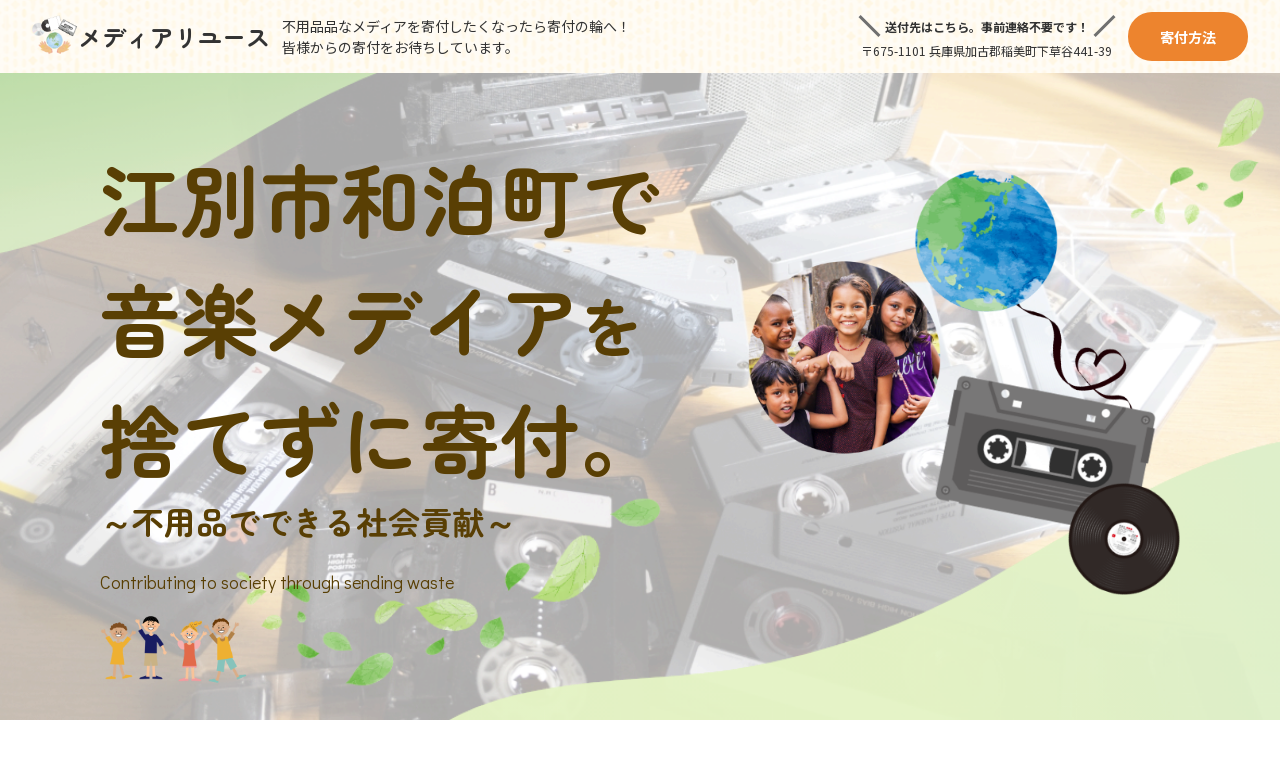

--- FILE ---
content_type: text/html; charset=UTF-8
request_url: https://choiseul-editions.com/area/hokkaido/area-2475/area-4207/
body_size: 12367
content:
<!DOCTYPE html>
<html lang="ja">

<head>
    <meta charset="UTF-8">
    <meta name="viewport" content="width=device-width, initial-scale=1.0">
    <meta http-equiv="X-UA-Compatible" content="ie=edge">
    <title>和泊町 - メディアの寄付</title>
	<style>img:is([sizes="auto" i], [sizes^="auto," i]) { contain-intrinsic-size: 3000px 1500px }</style>
	
		<!-- All in One SEO 4.2.8 - aioseo.com -->
		<meta name="robots" content="max-image-preview:large" />
		<link rel="canonical" href="https://choiseul-editions.com/area/hokkaido/area-2475/area-4207/" />
		<meta name="generator" content="All in One SEO (AIOSEO) 4.2.8 " />
		<meta property="og:locale" content="ja_JP" />
		<meta property="og:site_name" content="メディアの寄付 - 自宅に眠るカセットテープやレコードで繋ぐ寄付の輪" />
		<meta property="og:type" content="article" />
		<meta property="og:title" content="和泊町 - メディアの寄付" />
		<meta property="og:url" content="https://choiseul-editions.com/area/hokkaido/area-2475/area-4207/" />
		<meta property="article:published_time" content="2022-08-07T08:30:03+00:00" />
		<meta property="article:modified_time" content="2022-08-07T08:30:03+00:00" />
		<meta name="twitter:card" content="summary_large_image" />
		<meta name="twitter:title" content="和泊町 - メディアの寄付" />
		<script type="application/ld+json" class="aioseo-schema">
			{"@context":"https:\/\/schema.org","@graph":[{"@type":"BreadcrumbList","@id":"https:\/\/choiseul-editions.com\/area\/hokkaido\/area-2475\/area-4207\/#breadcrumblist","itemListElement":[{"@type":"ListItem","@id":"https:\/\/choiseul-editions.com\/#listItem","position":1,"item":{"@type":"WebPage","@id":"https:\/\/choiseul-editions.com\/","name":"\u30db\u30fc\u30e0","description":"\u81ea\u5b85\u306b\u7720\u308b\u30ab\u30bb\u30c3\u30c8\u30c6\u30fc\u30d7\u3084\u30ec\u30b3\u30fc\u30c9\u3067\u7e4b\u3050\u5bc4\u4ed8\u306e\u8f2a","url":"https:\/\/choiseul-editions.com\/"},"nextItem":"https:\/\/choiseul-editions.com\/area\/hokkaido\/#listItem"},{"@type":"ListItem","@id":"https:\/\/choiseul-editions.com\/area\/hokkaido\/#listItem","position":2,"item":{"@type":"WebPage","@id":"https:\/\/choiseul-editions.com\/area\/hokkaido\/","name":"\u5317\u6d77\u9053","url":"https:\/\/choiseul-editions.com\/area\/hokkaido\/"},"nextItem":"https:\/\/choiseul-editions.com\/area\/hokkaido\/area-2475\/#listItem","previousItem":"https:\/\/choiseul-editions.com\/#listItem"},{"@type":"ListItem","@id":"https:\/\/choiseul-editions.com\/area\/hokkaido\/area-2475\/#listItem","position":3,"item":{"@type":"WebPage","@id":"https:\/\/choiseul-editions.com\/area\/hokkaido\/area-2475\/","name":"\u6c5f\u5225\u5e02","url":"https:\/\/choiseul-editions.com\/area\/hokkaido\/area-2475\/"},"nextItem":"https:\/\/choiseul-editions.com\/area\/hokkaido\/area-2475\/area-4207\/#listItem","previousItem":"https:\/\/choiseul-editions.com\/area\/hokkaido\/#listItem"},{"@type":"ListItem","@id":"https:\/\/choiseul-editions.com\/area\/hokkaido\/area-2475\/area-4207\/#listItem","position":4,"item":{"@type":"WebPage","@id":"https:\/\/choiseul-editions.com\/area\/hokkaido\/area-2475\/area-4207\/","name":"\u548c\u6cca\u753a","url":"https:\/\/choiseul-editions.com\/area\/hokkaido\/area-2475\/area-4207\/"},"previousItem":"https:\/\/choiseul-editions.com\/area\/hokkaido\/area-2475\/#listItem"}]},{"@type":"Organization","@id":"https:\/\/choiseul-editions.com\/#organization","name":"\u30e1\u30c7\u30a3\u30a2\u306e\u5bc4\u4ed8","url":"https:\/\/choiseul-editions.com\/"},{"@type":"WebPage","@id":"https:\/\/choiseul-editions.com\/area\/hokkaido\/area-2475\/area-4207\/#webpage","url":"https:\/\/choiseul-editions.com\/area\/hokkaido\/area-2475\/area-4207\/","name":"\u548c\u6cca\u753a - \u30e1\u30c7\u30a3\u30a2\u306e\u5bc4\u4ed8","inLanguage":"ja","isPartOf":{"@id":"https:\/\/choiseul-editions.com\/#website"},"breadcrumb":{"@id":"https:\/\/choiseul-editions.com\/area\/hokkaido\/area-2475\/area-4207\/#breadcrumblist"},"author":"https:\/\/choiseul-editions.com\/author\/kogata-admin\/#author","creator":"https:\/\/choiseul-editions.com\/author\/kogata-admin\/#author","datePublished":"2022-08-07T08:30:03+09:00","dateModified":"2022-08-07T08:30:03+09:00"},{"@type":"WebSite","@id":"https:\/\/choiseul-editions.com\/#website","url":"https:\/\/choiseul-editions.com\/","name":"\u30e1\u30c7\u30a3\u30a2\u306e\u5bc4\u4ed8","description":"\u81ea\u5b85\u306b\u7720\u308b\u30ab\u30bb\u30c3\u30c8\u30c6\u30fc\u30d7\u3084\u30ec\u30b3\u30fc\u30c9\u3067\u7e4b\u3050\u5bc4\u4ed8\u306e\u8f2a","inLanguage":"ja","publisher":{"@id":"https:\/\/choiseul-editions.com\/#organization"}}]}
		</script>
		<!-- All in One SEO -->

<link rel='dns-prefetch' href='//ajax.googleapis.com' />
<link rel='stylesheet' id='wp-block-library-css' href='https://choiseul-editions.com/wp-includes/css/dist/block-library/style.min.css?ver=6.8.3' type='text/css' media='all' />
<style id='classic-theme-styles-inline-css' type='text/css'>
/*! This file is auto-generated */
.wp-block-button__link{color:#fff;background-color:#32373c;border-radius:9999px;box-shadow:none;text-decoration:none;padding:calc(.667em + 2px) calc(1.333em + 2px);font-size:1.125em}.wp-block-file__button{background:#32373c;color:#fff;text-decoration:none}
</style>
<style id='global-styles-inline-css' type='text/css'>
:root{--wp--preset--aspect-ratio--square: 1;--wp--preset--aspect-ratio--4-3: 4/3;--wp--preset--aspect-ratio--3-4: 3/4;--wp--preset--aspect-ratio--3-2: 3/2;--wp--preset--aspect-ratio--2-3: 2/3;--wp--preset--aspect-ratio--16-9: 16/9;--wp--preset--aspect-ratio--9-16: 9/16;--wp--preset--color--black: #000000;--wp--preset--color--cyan-bluish-gray: #abb8c3;--wp--preset--color--white: #ffffff;--wp--preset--color--pale-pink: #f78da7;--wp--preset--color--vivid-red: #cf2e2e;--wp--preset--color--luminous-vivid-orange: #ff6900;--wp--preset--color--luminous-vivid-amber: #fcb900;--wp--preset--color--light-green-cyan: #7bdcb5;--wp--preset--color--vivid-green-cyan: #00d084;--wp--preset--color--pale-cyan-blue: #8ed1fc;--wp--preset--color--vivid-cyan-blue: #0693e3;--wp--preset--color--vivid-purple: #9b51e0;--wp--preset--gradient--vivid-cyan-blue-to-vivid-purple: linear-gradient(135deg,rgba(6,147,227,1) 0%,rgb(155,81,224) 100%);--wp--preset--gradient--light-green-cyan-to-vivid-green-cyan: linear-gradient(135deg,rgb(122,220,180) 0%,rgb(0,208,130) 100%);--wp--preset--gradient--luminous-vivid-amber-to-luminous-vivid-orange: linear-gradient(135deg,rgba(252,185,0,1) 0%,rgba(255,105,0,1) 100%);--wp--preset--gradient--luminous-vivid-orange-to-vivid-red: linear-gradient(135deg,rgba(255,105,0,1) 0%,rgb(207,46,46) 100%);--wp--preset--gradient--very-light-gray-to-cyan-bluish-gray: linear-gradient(135deg,rgb(238,238,238) 0%,rgb(169,184,195) 100%);--wp--preset--gradient--cool-to-warm-spectrum: linear-gradient(135deg,rgb(74,234,220) 0%,rgb(151,120,209) 20%,rgb(207,42,186) 40%,rgb(238,44,130) 60%,rgb(251,105,98) 80%,rgb(254,248,76) 100%);--wp--preset--gradient--blush-light-purple: linear-gradient(135deg,rgb(255,206,236) 0%,rgb(152,150,240) 100%);--wp--preset--gradient--blush-bordeaux: linear-gradient(135deg,rgb(254,205,165) 0%,rgb(254,45,45) 50%,rgb(107,0,62) 100%);--wp--preset--gradient--luminous-dusk: linear-gradient(135deg,rgb(255,203,112) 0%,rgb(199,81,192) 50%,rgb(65,88,208) 100%);--wp--preset--gradient--pale-ocean: linear-gradient(135deg,rgb(255,245,203) 0%,rgb(182,227,212) 50%,rgb(51,167,181) 100%);--wp--preset--gradient--electric-grass: linear-gradient(135deg,rgb(202,248,128) 0%,rgb(113,206,126) 100%);--wp--preset--gradient--midnight: linear-gradient(135deg,rgb(2,3,129) 0%,rgb(40,116,252) 100%);--wp--preset--font-size--small: 13px;--wp--preset--font-size--medium: 20px;--wp--preset--font-size--large: 36px;--wp--preset--font-size--x-large: 42px;--wp--preset--spacing--20: 0.44rem;--wp--preset--spacing--30: 0.67rem;--wp--preset--spacing--40: 1rem;--wp--preset--spacing--50: 1.5rem;--wp--preset--spacing--60: 2.25rem;--wp--preset--spacing--70: 3.38rem;--wp--preset--spacing--80: 5.06rem;--wp--preset--shadow--natural: 6px 6px 9px rgba(0, 0, 0, 0.2);--wp--preset--shadow--deep: 12px 12px 50px rgba(0, 0, 0, 0.4);--wp--preset--shadow--sharp: 6px 6px 0px rgba(0, 0, 0, 0.2);--wp--preset--shadow--outlined: 6px 6px 0px -3px rgba(255, 255, 255, 1), 6px 6px rgba(0, 0, 0, 1);--wp--preset--shadow--crisp: 6px 6px 0px rgba(0, 0, 0, 1);}:where(.is-layout-flex){gap: 0.5em;}:where(.is-layout-grid){gap: 0.5em;}body .is-layout-flex{display: flex;}.is-layout-flex{flex-wrap: wrap;align-items: center;}.is-layout-flex > :is(*, div){margin: 0;}body .is-layout-grid{display: grid;}.is-layout-grid > :is(*, div){margin: 0;}:where(.wp-block-columns.is-layout-flex){gap: 2em;}:where(.wp-block-columns.is-layout-grid){gap: 2em;}:where(.wp-block-post-template.is-layout-flex){gap: 1.25em;}:where(.wp-block-post-template.is-layout-grid){gap: 1.25em;}.has-black-color{color: var(--wp--preset--color--black) !important;}.has-cyan-bluish-gray-color{color: var(--wp--preset--color--cyan-bluish-gray) !important;}.has-white-color{color: var(--wp--preset--color--white) !important;}.has-pale-pink-color{color: var(--wp--preset--color--pale-pink) !important;}.has-vivid-red-color{color: var(--wp--preset--color--vivid-red) !important;}.has-luminous-vivid-orange-color{color: var(--wp--preset--color--luminous-vivid-orange) !important;}.has-luminous-vivid-amber-color{color: var(--wp--preset--color--luminous-vivid-amber) !important;}.has-light-green-cyan-color{color: var(--wp--preset--color--light-green-cyan) !important;}.has-vivid-green-cyan-color{color: var(--wp--preset--color--vivid-green-cyan) !important;}.has-pale-cyan-blue-color{color: var(--wp--preset--color--pale-cyan-blue) !important;}.has-vivid-cyan-blue-color{color: var(--wp--preset--color--vivid-cyan-blue) !important;}.has-vivid-purple-color{color: var(--wp--preset--color--vivid-purple) !important;}.has-black-background-color{background-color: var(--wp--preset--color--black) !important;}.has-cyan-bluish-gray-background-color{background-color: var(--wp--preset--color--cyan-bluish-gray) !important;}.has-white-background-color{background-color: var(--wp--preset--color--white) !important;}.has-pale-pink-background-color{background-color: var(--wp--preset--color--pale-pink) !important;}.has-vivid-red-background-color{background-color: var(--wp--preset--color--vivid-red) !important;}.has-luminous-vivid-orange-background-color{background-color: var(--wp--preset--color--luminous-vivid-orange) !important;}.has-luminous-vivid-amber-background-color{background-color: var(--wp--preset--color--luminous-vivid-amber) !important;}.has-light-green-cyan-background-color{background-color: var(--wp--preset--color--light-green-cyan) !important;}.has-vivid-green-cyan-background-color{background-color: var(--wp--preset--color--vivid-green-cyan) !important;}.has-pale-cyan-blue-background-color{background-color: var(--wp--preset--color--pale-cyan-blue) !important;}.has-vivid-cyan-blue-background-color{background-color: var(--wp--preset--color--vivid-cyan-blue) !important;}.has-vivid-purple-background-color{background-color: var(--wp--preset--color--vivid-purple) !important;}.has-black-border-color{border-color: var(--wp--preset--color--black) !important;}.has-cyan-bluish-gray-border-color{border-color: var(--wp--preset--color--cyan-bluish-gray) !important;}.has-white-border-color{border-color: var(--wp--preset--color--white) !important;}.has-pale-pink-border-color{border-color: var(--wp--preset--color--pale-pink) !important;}.has-vivid-red-border-color{border-color: var(--wp--preset--color--vivid-red) !important;}.has-luminous-vivid-orange-border-color{border-color: var(--wp--preset--color--luminous-vivid-orange) !important;}.has-luminous-vivid-amber-border-color{border-color: var(--wp--preset--color--luminous-vivid-amber) !important;}.has-light-green-cyan-border-color{border-color: var(--wp--preset--color--light-green-cyan) !important;}.has-vivid-green-cyan-border-color{border-color: var(--wp--preset--color--vivid-green-cyan) !important;}.has-pale-cyan-blue-border-color{border-color: var(--wp--preset--color--pale-cyan-blue) !important;}.has-vivid-cyan-blue-border-color{border-color: var(--wp--preset--color--vivid-cyan-blue) !important;}.has-vivid-purple-border-color{border-color: var(--wp--preset--color--vivid-purple) !important;}.has-vivid-cyan-blue-to-vivid-purple-gradient-background{background: var(--wp--preset--gradient--vivid-cyan-blue-to-vivid-purple) !important;}.has-light-green-cyan-to-vivid-green-cyan-gradient-background{background: var(--wp--preset--gradient--light-green-cyan-to-vivid-green-cyan) !important;}.has-luminous-vivid-amber-to-luminous-vivid-orange-gradient-background{background: var(--wp--preset--gradient--luminous-vivid-amber-to-luminous-vivid-orange) !important;}.has-luminous-vivid-orange-to-vivid-red-gradient-background{background: var(--wp--preset--gradient--luminous-vivid-orange-to-vivid-red) !important;}.has-very-light-gray-to-cyan-bluish-gray-gradient-background{background: var(--wp--preset--gradient--very-light-gray-to-cyan-bluish-gray) !important;}.has-cool-to-warm-spectrum-gradient-background{background: var(--wp--preset--gradient--cool-to-warm-spectrum) !important;}.has-blush-light-purple-gradient-background{background: var(--wp--preset--gradient--blush-light-purple) !important;}.has-blush-bordeaux-gradient-background{background: var(--wp--preset--gradient--blush-bordeaux) !important;}.has-luminous-dusk-gradient-background{background: var(--wp--preset--gradient--luminous-dusk) !important;}.has-pale-ocean-gradient-background{background: var(--wp--preset--gradient--pale-ocean) !important;}.has-electric-grass-gradient-background{background: var(--wp--preset--gradient--electric-grass) !important;}.has-midnight-gradient-background{background: var(--wp--preset--gradient--midnight) !important;}.has-small-font-size{font-size: var(--wp--preset--font-size--small) !important;}.has-medium-font-size{font-size: var(--wp--preset--font-size--medium) !important;}.has-large-font-size{font-size: var(--wp--preset--font-size--large) !important;}.has-x-large-font-size{font-size: var(--wp--preset--font-size--x-large) !important;}
:where(.wp-block-post-template.is-layout-flex){gap: 1.25em;}:where(.wp-block-post-template.is-layout-grid){gap: 1.25em;}
:where(.wp-block-columns.is-layout-flex){gap: 2em;}:where(.wp-block-columns.is-layout-grid){gap: 2em;}
:root :where(.wp-block-pullquote){font-size: 1.5em;line-height: 1.6;}
</style>
<link rel='stylesheet' id='contact-form-7-css' href='https://choiseul-editions.com/wp-content/plugins/contact-form-7/includes/css/styles.css?ver=6.1.3' type='text/css' media='all' />
<link rel='stylesheet' id='style-css' href='https://choiseul-editions.com/wp-content/themes/theme1/style.css?ver=1.0.0' type='text/css' media='all' />
<link rel='stylesheet' id='jquicss-css' href='https://ajax.googleapis.com/ajax/libs/jqueryui/1.12.1/themes/smoothness/jquery-ui.css?ver=1.0.0' type='text/css' media='all' />
<script type="text/javascript" src="https://choiseul-editions.com/wp-includes/js/jquery/jquery.min.js?ver=3.7.1" id="jquery-core-js"></script>
<script type="text/javascript" src="https://choiseul-editions.com/wp-includes/js/jquery/jquery-migrate.min.js?ver=3.4.1" id="jquery-migrate-js"></script>
<link rel='shortlink' href='https://choiseul-editions.com/?p=4207' />
<link rel="icon" href="https://choiseul-editions.com/wp-content/uploads/2023/06/cropped-cropped-22524369-32x32.png" sizes="32x32" />
<link rel="icon" href="https://choiseul-editions.com/wp-content/uploads/2023/06/cropped-cropped-22524369-192x192.png" sizes="192x192" />
<link rel="apple-touch-icon" href="https://choiseul-editions.com/wp-content/uploads/2023/06/cropped-cropped-22524369-180x180.png" />
<meta name="msapplication-TileImage" content="https://choiseul-editions.com/wp-content/uploads/2023/06/cropped-cropped-22524369-270x270.png" />
</head>

<body>
    <header class="l-header">
    <div class="l-header__inner">
        <div class="l-header__primary">
                            <p class="l-header-logo">
                    <a class="l-header-logo__link" href="https://choiseul-editions.com">
                        <img class="l-header-logo__img"
                            src="https://choiseul-editions.com/wp-content/themes/theme1/assets/img/common/logo.png" alt="ロゴ">
                        <span class="l-header-logo__label">メディアリユース</span>
                    </a>
                </p>
                        <p class="l-header__copy">不用品品なメディアを寄付したくなったら寄付の輪へ！<br>皆様からの寄付をお待ちしています。</p>
        </div>
        <div class="l-header__tools">
            <p class="l-header__address">
                <span class="l-header__address-copy"><a href="/#address">送付先はこちら。</a>事前連絡不要です！</span>
                〒675-1101 兵庫県加古郡稲美町下草谷441-39
            </p>
            <a href="/#method" class="l-header__square">寄付方法</a>
        </div>
    </div>
</header>
    <main>
            <div class="p-mv">
        <div class="p-mv__primary">
            <div class="p-mv__inner">
                <div class="p-mv__main">
                    <p class="p-mv__title">
                                                    江別市和泊町で<br>
                                                音楽メデイア<span class="u-fz-small">を</span><br>
                        捨てずに寄付。<br>
                    </p>
                    <span class="p-mv__copy">～不用品でできる社会貢献～</span>
                    <p class="p-mv__subtitle">Contributing to society through sending waste</p>
                    <div class="p-mv__icon">
                        <img src="https://choiseul-editions.com/wp-content/themes/theme1/assets/img/common/img-mark.png" alt="">
                    </div>
                </div>
                <div class="p-mv__visual">
                    <img src="https://choiseul-editions.com/wp-content/themes/theme1/assets/img/common/mv-visual.png" alt="">
                </div>
            </div>
        </div>
    </div>
    <section class="c-section">
        <div class="c-section__inner">
            <div class="p-cv">
                <div class="p-cv__visual">
                    <img src="https://choiseul-editions.com/wp-content/themes/theme1/assets/img/top/img-cv.png" alt="">
                </div>
                <div class="p-cv__body">
                    <h2 class="p-cv__title">あなたの不用な音楽メディアで<br>世界の子供たち・地球の未来に光を。</h2>
                    <p class="p-cv__text">
                        時代とともに映画や音楽はスマホやパソコンでインターネットからのダウンロード需要高まり、徐々にDVD、CD、カセットテープ、レコード等活躍の場はなくなっていきました。<br>趣味で集めていたDVDやCD、カセットテープ、レコードなどお部屋に眠っていませんか。思い出、思い入れがあると捨てづらい物ですが、そのまま放置せず私たちにお送りください。
                    </p>
                    <p class="p-cv__text">寄付の輪では、大切な時間を共に過ごしてきた「音楽メディア」をゴミ処分せず、選別しリユースすることで資金を捻出、それをご希望の支援団体へ寄付しております。</p>
                    <p class="p-cv__text">あなたの不用品を捨ててしまわずに、寄付をして社会貢献・環境保全に繋げてみませんか？</p>
                </div>
            </div>
        </div>
    </section>
    <section class="c-section" id="structure">
        <div class="c-section__inner">
            <p class="c-strong-text">
                <span
                    class="u-keep">音楽メディアが捨てられ焼却される際、<wbr>多くの有害物質が発生します。<br>地球環境を汚染していた不用品を<wbr>リユースすることで、<br>恵まれない子ども達の支援にもなり、<wbr>日本国内の環境問題にも<wbr>貢献できる仕組みです。</span>
            </p>
            <div class="c-border-box">
                <div class="c-border-box__head c-border-box__head--bg c-border-box__head--bg-orange">
                    <div class="c-border-box__label"><span class="c-border-box__icon"><img
                                src="https://choiseul-editions.com/wp-content/themes/theme1/assets/img/common/logo-mark.png"
                                alt=""></span>メディアリユースなら寄付の輪へ</div>
                </div>
                <div class="c-border-box__body">
                    <p class="u-center">
                        <img src="https://choiseul-editions.com/wp-content/themes/theme1/assets/img/top/img-icon-01.png" alt="">
                    </p>
                    <p class="c-text c-text--center c-text--lh2 c-text--bold">
                        寄付していただいたメディアを弊社で整理<br>国内・海外オークションやリユース、リサイクルで現金化
                    </p>
                </div>
            </div>
            <div class="p-structure-flow">
                <div class="p-structure-flow__left">
                    <div class="c-arrow c-arrow--square c-arrow--orange"></div>
                    <p class="c-text c-text--bold c-text--lh2">収益金の一部を<br>寄付へ<img class="p-structure-flow__icon"
                            src="https://choiseul-editions.com/wp-content/themes/theme1/assets/img/top/img-icon-02.png" alt=""></p>
                </div>
                <div class="p-structure-flow__right">
                    <div class="p-structure-flow__flow-wrap">
                        <div class="p-structure-flow__flow">
                            <div class="c-arrow c-arrow--small"></div>
                            <span>
                                <p class="c-text c-text--bold">寄付品</p>
                                <img class="p-structure-flow__icon"
                                    src="https://choiseul-editions.com/wp-content/themes/theme1/assets/img/top/img-icon-03.png" alt="">
                            </span>
                        </div>
                        <div class="p-structure-flow__flow p-structure-flow__flow--02">
                            <div class="c-arrow c-arrow--small c-arrow--up c-arrow--orange"></div>
                            <span>
                                <p class="c-text c-text--bold">収益金</p>
                                <img class="p-structure-flow__icon"
                                    src="https://choiseul-editions.com/wp-content/themes/theme1/assets/img/top/img-icon-02.png" alt="">
                            </span>
                        </div>
                    </div>
                    <div class="c-border-box p-structure-flow__box">
                        <div class="c-border-box__head c-border-box__head--bg">
                            <p class="c-border-box__label"><span class="c-border-box__icon"><img
                                        src="https://choiseul-editions.com/wp-content/themes/theme1/assets/img/top/img-icon-05.png"
                                        alt=""></span>海外輸出・国内販売</p>
                        </div>
                    </div>
                </div>
            </div>
            <div class="c-border-box c-border-box--gray">
                <div class="c-border-box__head c-border-box__head--bg c-border-box__head--bg-green">
                    <p class="c-border-box__label">希望された団体へ寄付</p>
                </div>
                <div class="c-border-box__body">
                    <div class="c-flex">
                        <ul class="c-flex__item c-flex__item--variable p-structure-group-list">
                            <li class="p-structure-group-list__item">AAR Japan（特非）難民を助ける会</li>
                            <li class="p-structure-group-list__item">特定非営利活動法人　日本ウィグル協会</li>
                            <li class="p-structure-group-list__item">特定非営利活動法人　チベットハウス</li>
                            <li class="p-structure-group-list__item">国連WFP（WFP国連世界食糧計画）</li>
                            <li class="p-structure-group-list__item">国境なき医師団「緊急チーム」募金</li>
                        </ul>
                        <div class="u-pc">
                            <img width="200" src="https://choiseul-editions.com/wp-content/themes/theme1/assets/img/top/img-icon-04.png"
                                alt="">
                        </div>
                    </div>
                    <p class="c-box-text">※寄付先はお客様自身でお選びいただけます。また実績は全て公開いたします。</p>
                </div>
            </div>
        </div>
    </section>
            <section class="c-section" id="achievement">
            <div class="c-section__inner">
                <h2 class="c-section__title">活動実績</h2>
                <div class="c-unit c-unit--pc-col3 c-unit--tab-col2">
                                                                    <div class="c-unit__item">
                            <a href="https://choiseul-editions.com/achievement/achievement-43/" class="c-card">
                                <div class="c-card__visual">
                                    <img width="1920" height="1279" src="https://choiseul-editions.com/wp-content/uploads/2022/10/23387688_m.jpg" class="attachment-full size-full wp-post-image" alt="" decoding="async" loading="lazy" srcset="https://choiseul-editions.com/wp-content/uploads/2022/10/23387688_m.jpg 1920w, https://choiseul-editions.com/wp-content/uploads/2022/10/23387688_m-300x200.jpg 300w, https://choiseul-editions.com/wp-content/uploads/2022/10/23387688_m-1024x682.jpg 1024w, https://choiseul-editions.com/wp-content/uploads/2022/10/23387688_m-768x512.jpg 768w, https://choiseul-editions.com/wp-content/uploads/2022/10/23387688_m-1536x1023.jpg 1536w" sizes="auto, (max-width: 1920px) 100vw, 1920px" />
                                </div>
                                <p class="c-card__label">実績05</p>
                            </a>
                        </div>
                                                                    <div class="c-unit__item">
                            <a href="https://choiseul-editions.com/achievement/achievement-42/" class="c-card">
                                <div class="c-card__visual">
                                    <img width="2560" height="1707" src="https://choiseul-editions.com/wp-content/uploads/2022/10/AdobeStock_486892882-scaled.jpeg" class="attachment-full size-full wp-post-image" alt="" decoding="async" loading="lazy" srcset="https://choiseul-editions.com/wp-content/uploads/2022/10/AdobeStock_486892882-scaled.jpeg 2560w, https://choiseul-editions.com/wp-content/uploads/2022/10/AdobeStock_486892882-300x200.jpeg 300w, https://choiseul-editions.com/wp-content/uploads/2022/10/AdobeStock_486892882-1024x683.jpeg 1024w, https://choiseul-editions.com/wp-content/uploads/2022/10/AdobeStock_486892882-768x512.jpeg 768w, https://choiseul-editions.com/wp-content/uploads/2022/10/AdobeStock_486892882-1536x1024.jpeg 1536w, https://choiseul-editions.com/wp-content/uploads/2022/10/AdobeStock_486892882-2048x1365.jpeg 2048w" sizes="auto, (max-width: 2560px) 100vw, 2560px" />
                                </div>
                                <p class="c-card__label">実績04</p>
                            </a>
                        </div>
                                                                    <div class="c-unit__item">
                            <a href="https://choiseul-editions.com/achievement/achievement-41/" class="c-card">
                                <div class="c-card__visual">
                                    <img width="1152" height="864" src="https://choiseul-editions.com/wp-content/uploads/2022/11/activity_report012-1152x864-1.jpg" class="attachment-full size-full wp-post-image" alt="" decoding="async" loading="lazy" srcset="https://choiseul-editions.com/wp-content/uploads/2022/11/activity_report012-1152x864-1.jpg 1152w, https://choiseul-editions.com/wp-content/uploads/2022/11/activity_report012-1152x864-1-300x225.jpg 300w, https://choiseul-editions.com/wp-content/uploads/2022/11/activity_report012-1152x864-1-1024x768.jpg 1024w, https://choiseul-editions.com/wp-content/uploads/2022/11/activity_report012-1152x864-1-768x576.jpg 768w" sizes="auto, (max-width: 1152px) 100vw, 1152px" />
                                </div>
                                <p class="c-card__label">海外オークション出品</p>
                            </a>
                        </div>
                                                                    <div class="c-unit__item">
                            <a href="https://choiseul-editions.com/achievement/achievement-40/" class="c-card">
                                <div class="c-card__visual">
                                    <img width="1152" height="864" src="https://choiseul-editions.com/wp-content/uploads/2022/11/children1152x864.jpg" class="attachment-full size-full wp-post-image" alt="" decoding="async" loading="lazy" srcset="https://choiseul-editions.com/wp-content/uploads/2022/11/children1152x864.jpg 1152w, https://choiseul-editions.com/wp-content/uploads/2022/11/children1152x864-300x225.jpg 300w, https://choiseul-editions.com/wp-content/uploads/2022/11/children1152x864-1024x768.jpg 1024w, https://choiseul-editions.com/wp-content/uploads/2022/11/children1152x864-768x576.jpg 768w" sizes="auto, (max-width: 1152px) 100vw, 1152px" />
                                </div>
                                <p class="c-card__label">実績</p>
                            </a>
                        </div>
                                                                    <div class="c-unit__item">
                            <a href="https://choiseul-editions.com/achievement/achievement-39/" class="c-card">
                                <div class="c-card__visual">
                                    <img width="1152" height="864" src="https://choiseul-editions.com/wp-content/uploads/2022/11/activity_report006-1152x864-1.jpg" class="attachment-full size-full wp-post-image" alt="" decoding="async" loading="lazy" srcset="https://choiseul-editions.com/wp-content/uploads/2022/11/activity_report006-1152x864-1.jpg 1152w, https://choiseul-editions.com/wp-content/uploads/2022/11/activity_report006-1152x864-1-300x225.jpg 300w, https://choiseul-editions.com/wp-content/uploads/2022/11/activity_report006-1152x864-1-1024x768.jpg 1024w, https://choiseul-editions.com/wp-content/uploads/2022/11/activity_report006-1152x864-1-768x576.jpg 768w" sizes="auto, (max-width: 1152px) 100vw, 1152px" />
                                </div>
                                <p class="c-card__label">海外オークション出品</p>
                            </a>
                        </div>
                                    </div>
            </div>
        </section>
        
    <section class="c-section p-voice" id="voice">
        <div class="c-section__inner">
            <h2 class="c-section__title">寄付してくれた方の声</h2>
            <div class="c-unit c-unit--pc-col2">
                <div class="c-unit__item">
                    <div class="p-memo">
                        <div class="p-memo__inner">
                            <div class="p-memo__user">
                                <div class="p-memo__icon">
                                    <img src="https://choiseul-editions.com/wp-content/themes/theme1/assets/img/top/img-user-01.png"
                                        alt="">
                                </div>
                                <p class="p-memo__name">関東在住<br>Aさん</p>
                            </div>
                            <div class="p-memo__body">
                                <p class="p-memo__text">
                                    10代からずっと集めてきた思い出のレコードを手放せずにいたのですが、引っ越しを機に誰かのためになればという思いで寄付させて頂きました。<br>手軽に社会貢献でき、信頼できるシステムなので安心です。部屋も片付いてよかったです！
                                </p>
                            </div>
                        </div>
                    </div>
                </div>
                <div class="c-unit__item">
                    <div class="p-memo">
                        <div class="p-memo__inner">
                            <div class="p-memo__user">
                                <div class="p-memo__icon">
                                    <img src="https://choiseul-editions.com/wp-content/themes/theme1/assets/img/top/img-user-02.png"
                                        alt="">
                                </div>
                                <p class="p-memo__name">関西在住<br>Bさん</p>
                            </div>
                            <div class="p-memo__body">
                                <p class="p-memo__text">
                                    今やスマホでアプリをダウンロードすれば簡単に映画観たり音楽を聴いたりする時代になり、いらなくなったDVDやCDがたくさんありました。<br>寄付の輪は自宅から送るだけで世界の子供たちを支援できる魅力的なサービスです。
                                </p>
                            </div>
                        </div>
                    </div>
                </div>
            </div>
        </div>
    </section>

            <section class="c-section" id="donation">
            <div class="c-section__inner">
                <h2 class="c-section__title">寄付できるもの</h2>
                <div class="c-unit c-unit--pc-col3 c-unit--tab-col2">
                                                                    <div class="c-unit__item">
                            <div class="c-card">
                                <div class="c-card__visual">
                                    <img width="1418" height="1419" src="https://choiseul-editions.com/wp-content/uploads/2022/11/22837177.png" class="attachment-full size-full wp-post-image" alt="" decoding="async" loading="lazy" srcset="https://choiseul-editions.com/wp-content/uploads/2022/11/22837177.png 1418w, https://choiseul-editions.com/wp-content/uploads/2022/11/22837177-300x300.png 300w, https://choiseul-editions.com/wp-content/uploads/2022/11/22837177-1024x1024.png 1024w, https://choiseul-editions.com/wp-content/uploads/2022/11/22837177-150x150.png 150w, https://choiseul-editions.com/wp-content/uploads/2022/11/22837177-768x769.png 768w" sizes="auto, (max-width: 1418px) 100vw, 1418px" />
                                </div>
                                <p class="c-card__title">カセットテープ（中古OK）メタル歓迎！</p>
                            </div>
                        </div>
                                                                    <div class="c-unit__item">
                            <div class="c-card">
                                <div class="c-card__visual">
                                    <img width="1000" height="800" src="https://choiseul-editions.com/wp-content/uploads/2022/11/551562.jpg" class="attachment-full size-full wp-post-image" alt="" decoding="async" loading="lazy" srcset="https://choiseul-editions.com/wp-content/uploads/2022/11/551562.jpg 1000w, https://choiseul-editions.com/wp-content/uploads/2022/11/551562-300x240.jpg 300w, https://choiseul-editions.com/wp-content/uploads/2022/11/551562-768x614.jpg 768w" sizes="auto, (max-width: 1000px) 100vw, 1000px" />
                                </div>
                                <p class="c-card__title">未使用CD</p>
                            </div>
                        </div>
                                                                    <div class="c-unit__item">
                            <div class="c-card">
                                <div class="c-card__visual">
                                    <img width="1600" height="1200" src="https://choiseul-editions.com/wp-content/uploads/2022/11/032635.jpg" class="attachment-full size-full wp-post-image" alt="" decoding="async" loading="lazy" srcset="https://choiseul-editions.com/wp-content/uploads/2022/11/032635.jpg 1600w, https://choiseul-editions.com/wp-content/uploads/2022/11/032635-300x225.jpg 300w, https://choiseul-editions.com/wp-content/uploads/2022/11/032635-1024x768.jpg 1024w, https://choiseul-editions.com/wp-content/uploads/2022/11/032635-768x576.jpg 768w, https://choiseul-editions.com/wp-content/uploads/2022/11/032635-1536x1152.jpg 1536w" sizes="auto, (max-width: 1600px) 100vw, 1600px" />
                                </div>
                                <p class="c-card__title">未使用DVD</p>
                            </div>
                        </div>
                                                                    <div class="c-unit__item">
                            <div class="c-card">
                                <div class="c-card__visual">
                                    <img width="1000" height="750" src="https://choiseul-editions.com/wp-content/uploads/2022/11/22636438-1.png" class="attachment-full size-full wp-post-image" alt="" decoding="async" loading="lazy" srcset="https://choiseul-editions.com/wp-content/uploads/2022/11/22636438-1.png 1000w, https://choiseul-editions.com/wp-content/uploads/2022/11/22636438-1-300x225.png 300w, https://choiseul-editions.com/wp-content/uploads/2022/11/22636438-1-768x576.png 768w" sizes="auto, (max-width: 1000px) 100vw, 1000px" />
                                </div>
                                <p class="c-card__title">レコード</p>
                            </div>
                        </div>
                                                                    <div class="c-unit__item">
                            <div class="c-card">
                                <div class="c-card__visual">
                                    <img width="1600" height="1200" src="https://choiseul-editions.com/wp-content/uploads/2022/11/22751747.png" class="attachment-full size-full wp-post-image" alt="" decoding="async" loading="lazy" srcset="https://choiseul-editions.com/wp-content/uploads/2022/11/22751747.png 1600w, https://choiseul-editions.com/wp-content/uploads/2022/11/22751747-300x225.png 300w, https://choiseul-editions.com/wp-content/uploads/2022/11/22751747-1024x768.png 1024w, https://choiseul-editions.com/wp-content/uploads/2022/11/22751747-768x576.png 768w, https://choiseul-editions.com/wp-content/uploads/2022/11/22751747-1536x1152.png 1536w" sizes="auto, (max-width: 1600px) 100vw, 1600px" />
                                </div>
                                <p class="c-card__title">MD（中古OK）</p>
                            </div>
                        </div>
                                                                    <div class="c-unit__item">
                            <div class="c-card">
                                <div class="c-card__visual">
                                    <img width="1600" height="1200" src="https://choiseul-editions.com/wp-content/uploads/2022/11/2518177.png" class="attachment-full size-full wp-post-image" alt="" decoding="async" loading="lazy" srcset="https://choiseul-editions.com/wp-content/uploads/2022/11/2518177.png 1600w, https://choiseul-editions.com/wp-content/uploads/2022/11/2518177-300x225.png 300w, https://choiseul-editions.com/wp-content/uploads/2022/11/2518177-1024x768.png 1024w, https://choiseul-editions.com/wp-content/uploads/2022/11/2518177-768x576.png 768w, https://choiseul-editions.com/wp-content/uploads/2022/11/2518177-1536x1152.png 1536w" sizes="auto, (max-width: 1600px) 100vw, 1600px" />
                                </div>
                                <p class="c-card__title">オープンリール（中古OK）</p>
                            </div>
                        </div>
                                    </div>
                <div class="p-ng">
                    <div class="p-ng__inner">
                        <p class="p-ng__label">
                            <img src="https://choiseul-editions.com/wp-content/themes/theme1/assets/img/top/img-icon-06.png" alt="">
                            <span>寄付できないもの</span>
                        </p>
                        <ul class="p-ng__list">
                            <li class="p-ng__item">レンタル落ち商品</li>
                            <li class="p-ng__item">再生不可なもの</li>
                            <li class="p-ng__item">見本品・サンプル品</li>
                            <li class="p-ng__item">傷み汚れが多い商品、タバコ臭のする商品等</li>
                            <li class="p-ng__item">法律に反する商品</li>
                            <li class="p-ng__item">大切な付属品が欠品しているDVD</li>
                        </ul>
                    </div>
                </div>
            </div>
        </section>
        
    <section class="c-section" id="method">
        <div class="c-section__inner">
            <h2 class="c-section__title">寄付する方法</h2>
            <p class="c-text c-text--center">事前連絡不要で簡単3ステップ。<br>環境にも優しく、世界の子どもたちまで支援できる弊社サービスを ぜひご活用ください。</p>
            <div class="c-note">
                <div class="p-step">
                    <div class="p-step__meta">
                        <p class="p-step__label">
                            <span class="p-step__label-small">STEP</span>
                            <span>01</span>
                        </p>
                        <p class="p-step__title">梱包する</p>
                    </div>
                    <div class="p-step__body">
                        <div class="p-step__visual">
                            <img src="https://choiseul-editions.com/wp-content/themes/theme1/assets/img/top/img-step-01.jpg" alt="">
                        </div>
                        <p class="p-step__text">
                            不用品をダンボールに詰め、しっかりと封をしてお送りください。<br>割れやすいものは、破損防止のため緩衝材をご使用ください。<br>(中古品可・壊れモノ不可)</p>
                    </div>
                </div>
                <div class="c-arrow c-arrow--center"></div>
                <div class="p-step">
                    <div class="p-step__meta">
                        <p class="p-step__label">
                            <span class="p-step__label-small">STEP</span>
                            <span>02</span>
                        </p>
                        <p class="p-step__title">寄付団体先を<br>決める</p>
                    </div>
                    <div class="p-step__body">
                        <div class="p-step__visual">
                            <img src="https://choiseul-editions.com/wp-content/themes/theme1/assets/img/top/img-step-02.jpg" alt="">
                        </div>
                        <p class="p-step__text">※弊社が提携している5団体からお客様自身でお選びいただけます</p>
                    </div>
                </div>
                <div class="c-arrow c-arrow--center"></div>
                <div class="p-step">
                    <div class="p-step__meta">
                        <p class="p-step__label">
                            <span class="p-step__label-small">STEP</span>
                            <span>03</span>
                        </p>
                        <p class="p-step__title">発送する</p>
                    </div>
                    <div class="p-step__body">
                        <div class="p-step__visual">
                            <img src="https://choiseul-editions.com/wp-content/themes/theme1/assets/img/top/img-step-03.jpeg" alt="">
                        </div>
                        <p class="p-step__text">
                            ゆうパック or ヤマト運輸 or 佐川急便より発送<br>
                            ※恐れ入りますが、送料はご負担をお願いします。
                        </p>
                    </div>
                </div>
            </div>
            <div class="p-address" id="address">
                <div class="p-address__box">
                    <p class="p-address__label">送付先</p>
                    <p class="p-address__info">〒675-1101　兵庫県加古郡稲美町下草谷441-39<br>寄付の輪　メディアリユース係</p>
                </div>
            </div>
            <p class="c-text c-text--sp-s c-text--right">どうしても連絡しないと不安という方は<a class="c-link"
                    href="https://choiseul-editions.com/contact">こちら</a>からご連絡ください！</p>
        </div>
    </section>

            <section class="c-section p-area-info">
            <div class="c-section__inner p-area-info__inner">
                <h2 class="p-area-info__title">江別市の地域情報</h2>
                <div class="p-area-info__body">
                    <p class="p-area-info__text">江別市内全域からの寄付に対応しています。</p>
                    <ul class="p-area-info__list">
                                                                                                                    <li class="p-area-info__item">
                                    <a href="https://choiseul-editions.com/area/hokkaido/area-2475/area-4209/">
                                        与論町
                                    </a>
                                </li>
                                                                                            <li class="p-area-info__item">
                                    <a href="https://choiseul-editions.com/area/hokkaido/area-2475/area-4208/">
                                        知名町
                                    </a>
                                </li>
                                                                                            <li class="p-area-info__item">
                                    <a href="https://choiseul-editions.com/area/hokkaido/area-2475/area-4207/">
                                        和泊町
                                    </a>
                                </li>
                                                                                            <li class="p-area-info__item">
                                    <a href="https://choiseul-editions.com/area/hokkaido/area-2475/area-4206/">
                                        伊仙町
                                    </a>
                                </li>
                                                                                            <li class="p-area-info__item">
                                    <a href="https://choiseul-editions.com/area/hokkaido/area-2475/area-4205/">
                                        天城町
                                    </a>
                                </li>
                                                                                            <li class="p-area-info__item">
                                    <a href="https://choiseul-editions.com/area/hokkaido/area-2475/area-4204/">
                                        徳之島町
                                    </a>
                                </li>
                                                                                            <li class="p-area-info__item">
                                    <a href="https://choiseul-editions.com/area/hokkaido/area-2475/area-4203/">
                                        喜界町
                                    </a>
                                </li>
                                                                                            <li class="p-area-info__item">
                                    <a href="https://choiseul-editions.com/area/hokkaido/area-2475/area-4202/">
                                        龍郷町
                                    </a>
                                </li>
                                                                                            <li class="p-area-info__item">
                                    <a href="https://choiseul-editions.com/area/hokkaido/area-2475/area-4201/">
                                        瀬戸内町
                                    </a>
                                </li>
                                                                                            <li class="p-area-info__item">
                                    <a href="https://choiseul-editions.com/area/hokkaido/area-2475/area-4200/">
                                        宇検村
                                    </a>
                                </li>
                                                                                            <li class="p-area-info__item">
                                    <a href="https://choiseul-editions.com/area/hokkaido/area-2475/area-4199/">
                                        大和村
                                    </a>
                                </li>
                                                                                            <li class="p-area-info__item">
                                    <a href="https://choiseul-editions.com/area/hokkaido/area-2475/area-4198/">
                                        屋久島町
                                    </a>
                                </li>
                                                                                            <li class="p-area-info__item">
                                    <a href="https://choiseul-editions.com/area/hokkaido/area-2475/area-4197/">
                                        南種子町
                                    </a>
                                </li>
                                                                                            <li class="p-area-info__item">
                                    <a href="https://choiseul-editions.com/area/hokkaido/area-2475/area-4196/">
                                        中種子町
                                    </a>
                                </li>
                                                                                            <li class="p-area-info__item">
                                    <a href="https://choiseul-editions.com/area/hokkaido/area-2475/area-4195/">
                                        肝付町
                                    </a>
                                </li>
                                                                                            <li class="p-area-info__item">
                                    <a href="https://choiseul-editions.com/area/hokkaido/area-2475/area-4194/">
                                        南大隅町
                                    </a>
                                </li>
                                                                                            <li class="p-area-info__item">
                                    <a href="https://choiseul-editions.com/area/hokkaido/area-2475/area-4193/">
                                        錦江町
                                    </a>
                                </li>
                                                                                            <li class="p-area-info__item">
                                    <a href="https://choiseul-editions.com/area/hokkaido/area-2475/area-4192/">
                                        東串良町
                                    </a>
                                </li>
                                                                                            <li class="p-area-info__item">
                                    <a href="https://choiseul-editions.com/area/hokkaido/area-2475/area-4191/">
                                        大崎町
                                    </a>
                                </li>
                                                                                            <li class="p-area-info__item">
                                    <a href="https://choiseul-editions.com/area/hokkaido/area-2475/area-4190/">
                                        湧水町
                                    </a>
                                </li>
                                                                                            <li class="p-area-info__item">
                                    <a href="https://choiseul-editions.com/area/hokkaido/area-2475/area-4189/">
                                        長島町
                                    </a>
                                </li>
                                                                                            <li class="p-area-info__item">
                                    <a href="https://choiseul-editions.com/area/hokkaido/area-2475/area-4188/">
                                        さつま町
                                    </a>
                                </li>
                                                                                            <li class="p-area-info__item">
                                    <a href="https://choiseul-editions.com/area/hokkaido/area-2475/area-4187/">
                                        十島村
                                    </a>
                                </li>
                                                                                            <li class="p-area-info__item">
                                    <a href="https://choiseul-editions.com/area/hokkaido/area-2475/area-4186/">
                                        三島村
                                    </a>
                                </li>
                                                                                            <li class="p-area-info__item">
                                    <a href="https://choiseul-editions.com/area/hokkaido/area-2475/area-4185/">
                                        姶良市
                                    </a>
                                </li>
                                                                                            <li class="p-area-info__item">
                                    <a href="https://choiseul-editions.com/area/hokkaido/area-2475/area-4184/">
                                        伊佐市
                                    </a>
                                </li>
                                                                                            <li class="p-area-info__item">
                                    <a href="https://choiseul-editions.com/area/hokkaido/area-2475/area-4183/">
                                        南九州市
                                    </a>
                                </li>
                                                                                            <li class="p-area-info__item">
                                    <a href="https://choiseul-editions.com/area/hokkaido/area-2475/area-4182/">
                                        奄美市
                                    </a>
                                </li>
                                                                                            <li class="p-area-info__item">
                                    <a href="https://choiseul-editions.com/area/hokkaido/area-2475/area-4181/">
                                        志布志市
                                    </a>
                                </li>
                                                                                            <li class="p-area-info__item">
                                    <a href="https://choiseul-editions.com/area/hokkaido/area-2475/area-4180/">
                                        南さつま市
                                    </a>
                                </li>
                                                                                            <li class="p-area-info__item">
                                    <a href="https://choiseul-editions.com/area/hokkaido/area-2475/area-4179/">
                                        いちき串木野市
                                    </a>
                                </li>
                                                                                            <li class="p-area-info__item">
                                    <a href="https://choiseul-editions.com/area/hokkaido/area-2475/area-4178/">
                                        霧島市
                                    </a>
                                </li>
                                                                                            <li class="p-area-info__item">
                                    <a href="https://choiseul-editions.com/area/hokkaido/area-2475/area-4177/">
                                        曽於市
                                    </a>
                                </li>
                                                                                            <li class="p-area-info__item">
                                    <a href="https://choiseul-editions.com/area/hokkaido/area-2475/area-4176/">
                                        日置市
                                    </a>
                                </li>
                                                                                            <li class="p-area-info__item">
                                    <a href="https://choiseul-editions.com/area/hokkaido/area-2475/area-4175/">
                                        薩摩川内市
                                    </a>
                                </li>
                                                                                            <li class="p-area-info__item">
                                    <a href="https://choiseul-editions.com/area/hokkaido/area-2475/area-4174/">
                                        垂水市
                                    </a>
                                </li>
                                                                                            <li class="p-area-info__item">
                                    <a href="https://choiseul-editions.com/area/hokkaido/area-2475/area-4173/">
                                        西之表市
                                    </a>
                                </li>
                                                                                            <li class="p-area-info__item">
                                    <a href="https://choiseul-editions.com/area/hokkaido/area-2475/area-4172/">
                                        指宿市
                                    </a>
                                </li>
                                                                                            <li class="p-area-info__item">
                                    <a href="https://choiseul-editions.com/area/hokkaido/area-2475/area-4171/">
                                        出水市
                                    </a>
                                </li>
                                                                                            <li class="p-area-info__item">
                                    <a href="https://choiseul-editions.com/area/hokkaido/area-2475/area-4170/">
                                        阿久根市
                                    </a>
                                </li>
                                                                                            <li class="p-area-info__item">
                                    <a href="https://choiseul-editions.com/area/hokkaido/area-2475/area-4169/">
                                        枕崎市
                                    </a>
                                </li>
                                                                                            <li class="p-area-info__item">
                                    <a href="https://choiseul-editions.com/area/hokkaido/area-2475/area-4168/">
                                        鹿屋市
                                    </a>
                                </li>
                                                                                            <li class="p-area-info__item">
                                    <a href="https://choiseul-editions.com/area/hokkaido/area-2475/area-4167/">
                                        鹿児島市
                                    </a>
                                </li>
                                                                                                </ul>
                </div>
            </div>
        </section>
        </main>
    <section class="c-section p-map">
    <div class="c-section__inner p-map__inner">
        <figure class="p-map__icon">
            <img src="https://choiseul-editions.com/wp-content/themes/theme1/assets/img/common/kifuniji.png" alt="不用品寄付で喜ぶ子供たちと虹">
        </figure>
        <h2 class="p-map__title">日本全国から集まる寄付の輪</h2>
        <p class="p-map__text">寄付の輪では日本全国から不用品を受け付けしております。</p>
        <div class="p-map-area">
            <div class="p-map-area__map">
                <img src="https://choiseul-editions.com/wp-content/themes/theme1/assets/img/common/map.png" alt="日本地図">
            </div>
            <div class="p-map-area__container">

                <div class="p-map-area__box --hokkaido">
                    <p class="p-map-area__prefectures">北海道</p>
                    <ul class="p-map-area__list">
                        <li class="p-map-area__name">
                            <a href="https://choiseul-editions.com/area/hokkaido/">
                                北海道
                            </a>
                        </li>
                    </ul>
                </div>
                <div class="p-map-area__box --tohoku">
                    <p class="p-map-area__prefectures">東北</p>
                    <ul class="p-map-area__list">
                        <li class="p-map-area__name">
                            <a href="https://choiseul-editions.com/area/aomori/">青森</a>
                        </li>
                        <li class="p-map-area__name">
                            <a href="https://choiseul-editions.com/area/iwate/">岩手</a>
                        </li>
                        <li class="p-map-area__name">
                            <a href="https://choiseul-editions.com/area/yamagata/">山形</a>
                        </li>
                        <li class="p-map-area__name">
                            <a href="https://choiseul-editions.com/area/fukushima/">福島</a>
                        </li>
                        <li class="p-map-area__name">
                            <a href="https://choiseul-editions.com/area/akita/">秋田</a>
                        </li>
                        <li class="p-map-area__name">
                            <a href="https://choiseul-editions.com/area/miyagi/">宮城</a>
                        </li>
                    </ul>
                </div>
                <div class="p-map-area__box --kanto">
                    <p class="p-map-area__prefectures">関東</p>
                    <ul class="p-map-area__list">
                        <li class="p-map-area__name">
                            <a href="https://choiseul-editions.com/area/tokyo/">
                                東京
                            </a>
                        </li>
                        <li class="p-map-area__name">
                            <a href="https://choiseul-editions.com/area/saitama/">
                                埼玉
                            </a>
                        </li>
                        <li class="p-map-area__name">
                            <a href="https://choiseul-editions.com/area/chiba/">
                                千葉
                            </a>
                        </li>
                        <li class="p-map-area__name">
                            <a href="https://choiseul-editions.com/area/ibaraki/">
                                茨城
                            </a>
                        </li>
                        <li class="p-map-area__name">
                            <a href="https://choiseul-editions.com/area/tochigi/">
                                栃木
                            </a>
                        </li>
                        <li class="p-map-area__name">
                            <a href="https://choiseul-editions.com/area/gunma/">
                                群馬
                            </a>
                        </li>
                        <li class="p-map-area__name">
                            <a href="https://choiseul-editions.com/area/kanagawa/">
                                神奈川
                            </a>
                        </li>
                    </ul>
                </div>
                <div class="p-map-area__box --chuubu">
                    <div class="p-map-area__inner">
                        <p class="p-map-area__prefectures">甲信越</p>
                        <ul class="p-map-area__list">
                            <li class="p-map-area__name">
                                <a href="https://choiseul-editions.com/area/yamanashi/">
                                    山梨
                                </a>
                            </li>
                            <li class="p-map-area__name">
                                <a href="https://choiseul-editions.com/area/nagano/">
                                    長野
                                </a>
                            </li>
                            <li class="p-map-area__name">
                                <a href="https://choiseul-editions.com/area/niigata/">
                                    新潟
                                </a>
                            </li>
                        </ul>
                    </div>
                    <div class="p-map-area__inner">
                        <p class="p-map-area__prefectures">北陸</p>
                        <ul class="p-map-area__list">
                            <li class="p-map-area__name">
                                <a href="https://choiseul-editions.com/area/ishikawa/">
                                    石川
                                </a>
                            </li>
                            <li class="p-map-area__name">
                                <a href="https://choiseul-editions.com/area/fukui/">
                                    福井
                                </a>
                            </li>
                            <li class="p-map-area__name">
                                <a href="https://choiseul-editions.com/area/toyama/">
                                    富山
                                </a>
                            </li>
                        </ul>
                    </div>
                    <div class="p-map-area__inner">
                        <p class="p-map-area__prefectures">東海</p>
                        <ul class="p-map-area__list">
                            <li class="p-map-area__name">
                                <a href="https://choiseul-editions.com/area/aichi/">
                                    愛知
                                </a>
                            </li>
                            <li class="p-map-area__name">
                                <a href="https://choiseul-editions.com/area/shizuoka/">
                                    静岡
                                </a>
                            </li>
                            <li class="p-map-area__name">
                                <a href="https://choiseul-editions.com/area/gifu/">
                                    岐阜
                                </a>
                            </li>
                            <li class="p-map-area__name">
                                <a href="https://choiseul-editions.com/area/mie/">
                                    三重
                                </a>
                            </li>
                        </ul>
                    </div>
                </div>
                <div class="p-map-area__box --kinki">
                    <p class="p-map-area__prefectures">近畿</p>
                    <ul class="p-map-area__list">
                        <li class="p-map-area__name">
                            <a href="https://choiseul-editions.com/area/osaka/">
                                大阪
                            </a>
                        </li>
                        <li class="p-map-area__name">
                            <a href="https://choiseul-editions.com/area/hyogo/">
                                兵庫
                            </a>
                        </li>
                        <li class="p-map-area__name">
                            <a href="https://choiseul-editions.com/area/kyoto/">
                                京都
                            </a>
                        </li>
                        <li class="p-map-area__name">
                            <a href="https://choiseul-editions.com/area/shiga/">
                                滋賀
                            </a>
                        </li>
                        <li class="p-map-area__name">
                            <a href="https://choiseul-editions.com/area/nara/">
                                奈良
                            </a>
                        </li>
                        <li class="p-map-area__name">
                            <a href="https://choiseul-editions.com/area/wakayama/">
                                和歌山
                            </a>
                        </li>
                    </ul>
                </div>
                <div class="p-map-area__box --sikoku">
                    <p class="p-map-area__prefectures">四国</p>
                    <ul class="p-map-area__list">
                        <li class="p-map-area__name">
                            <a href="https://choiseul-editions.com/area/kagawa/">
                                香川
                            </a>
                        </li>
                        <li class="p-map-area__name">
                            <a href="https://choiseul-editions.com/area/tokushima/">
                                徳島
                            </a>
                        </li>
                        <li class="p-map-area__name">
                            <a href="https://choiseul-editions.com/area/ehime/">
                                愛媛
                            </a>
                        </li>
                        <li class="p-map-area__name">
                            <a href="https://choiseul-editions.com/area/kochi/">
                                高知
                            </a>
                        </li>
                    </ul>
                </div>
                <div class="p-map-area__box --chuugoku">
                    <p class="p-map-area__prefectures">中国</p>
                    <ul class="p-map-area__list">
                        <li class="p-map-area__name">
                            <a href="https://choiseul-editions.com/area/shimane/">
                                島根
                            </a>
                        </li>
                        <li class="p-map-area__name">
                            <a href="https://choiseul-editions.com/area/yamaguchi/">
                                山口
                            </a>
                        </li>
                        <li class="p-map-area__name">
                            <a href="https://choiseul-editions.com/area/tottori/">
                                鳥取
                            </a>
                        </li>
                        <li class="p-map-area__name">
                            <a href="https://choiseul-editions.com/area/hiroshima/">
                                広島
                            </a>
                        </li>
                        <li class="p-map-area__name">
                            <a href="https://choiseul-editions.com/area/okayama/">
                                岡山
                            </a>
                        </li>
                    </ul>
                </div>
                <div class="p-map-area__box --okinawa">
                    <p class="p-map-area__prefectures">九州・沖縄</p>
                    <ul class="p-map-area__list">
                        <li class="p-map-area__name">
                            <a href="https://choiseul-editions.com/area/fukuoka/">
                                福岡
                            </a>
                        </li>
                        <li class="p-map-area__name">
                            <a href="https://choiseul-editions.com/area/saga/">
                                佐賀
                            </a>
                        </li>
                        <li class="p-map-area__name">
                            <a href="https://choiseul-editions.com/area/nagasaki/">
                                長崎
                            </a>
                        </li>
                        <li class="p-map-area__name">
                            <a href="https://choiseul-editions.com/area/kumamoto/">
                                熊本
                            </a>
                        </li>
                        <li class="p-map-area__name">
                            <a href="https://choiseul-editions.com/area/oita/">
                                大分
                            </a>
                        </li>
                        <li class="p-map-area__name">
                            <a href="https://choiseul-editions.com/area/miyazaki/">
                                宮崎
                            </a>
                        </li>
                        <li class="p-map-area__name">
                            <a href="https://choiseul-editions.com/area/hokkaido/area-2475/">
                                鹿児島
                            </a>
                        </li>
                        <li class="p-map-area__name">
                            <a href="https://choiseul-editions.com/area/okinawa/">
                                沖縄
                            </a>
                        </li>
                    </ul>
                </div>
            </div>
        </div>
    </div>
</section>

<footer class="l-footer">
    <div class="l-footer__primary">
        <div class="l-footer__info">
            <p class="l-footer-logo">
                <a class="l-footer-logo__link" href="https://choiseul-editions.com">
                    <img class="l-footer-logo__img"
                        src="https://choiseul-editions.com/wp-content/themes/theme1/assets/img/common/logo.png" alt="ロゴ">
                    <span class="l-footer-logo__label">メディアリユース</span>
                </a>
            </p>
            <address class="l-footer__address">
                <p>〒675-1101<br>兵庫県加古郡稲美町下草谷441-39</p>
            </address>
        </div>
        <nav class="l-footer__nav">
            <ul class="l-footer__list">
                <li class="l-footer__item">
                    <a class="l-footer__link" href="https://choiseul-editions.com/#structure">仕組み</a>
                </li>
                <li class="l-footer__item">
                    <a class="l-footer__link" href="https://choiseul-editions.com/#achievement">活動実績</a>
                </li>
                <li class="l-footer__item">
                    <a class="l-footer__link" href="https://choiseul-editions.com/#voice">寄付した人の声</a>
                </li>
                <li class="l-footer__item">
                    <a class="l-footer__link" href="https://choiseul-editions.com/#donation">寄付できるもの</a>
                </li>
                <li class="l-footer__item">
                    <a class="l-footer__link" href="https://choiseul-editions.com/#method">寄付する方法</a>
                </li>
            </ul>
            <ul class="l-footer__list">
                <li class="l-footer__item">
                    <a class="l-footer__link" href="https://choiseul-editions.com/faq">よくある質問</a>
                </li>
                <li class="l-footer__item">
                    <a class="l-footer__link" href="https://choiseul-editions.com/company">会社概要</a>
                </li>
                <li class="l-footer__item">
                    <a class="l-footer__link" href="https://choiseul-editions.com/contact">お問い合わせ</a>
                </li>
            </ul>
        </nav>
    </div>
    <p class="l-footer__copy">
        <small>Copyright©KIFUNOWA All Rights Reserved.</small>
    </p>
</footer>
    <script type="speculationrules">
{"prefetch":[{"source":"document","where":{"and":[{"href_matches":"\/*"},{"not":{"href_matches":["\/wp-*.php","\/wp-admin\/*","\/wp-content\/uploads\/*","\/wp-content\/*","\/wp-content\/plugins\/*","\/wp-content\/themes\/theme1\/*","\/*\\?(.+)"]}},{"not":{"selector_matches":"a[rel~=\"nofollow\"]"}},{"not":{"selector_matches":".no-prefetch, .no-prefetch a"}}]},"eagerness":"conservative"}]}
</script>
<script type="text/javascript" src="https://choiseul-editions.com/wp-includes/js/dist/hooks.min.js?ver=4d63a3d491d11ffd8ac6" id="wp-hooks-js"></script>
<script type="text/javascript" src="https://choiseul-editions.com/wp-includes/js/dist/i18n.min.js?ver=5e580eb46a90c2b997e6" id="wp-i18n-js"></script>
<script type="text/javascript" id="wp-i18n-js-after">
/* <![CDATA[ */
wp.i18n.setLocaleData( { 'text direction\u0004ltr': [ 'ltr' ] } );
/* ]]> */
</script>
<script type="text/javascript" src="https://choiseul-editions.com/wp-content/plugins/contact-form-7/includes/swv/js/index.js?ver=6.1.3" id="swv-js"></script>
<script type="text/javascript" id="contact-form-7-js-translations">
/* <![CDATA[ */
( function( domain, translations ) {
	var localeData = translations.locale_data[ domain ] || translations.locale_data.messages;
	localeData[""].domain = domain;
	wp.i18n.setLocaleData( localeData, domain );
} )( "contact-form-7", {"translation-revision-date":"2025-10-29 09:23:50+0000","generator":"GlotPress\/4.0.3","domain":"messages","locale_data":{"messages":{"":{"domain":"messages","plural-forms":"nplurals=1; plural=0;","lang":"ja_JP"},"This contact form is placed in the wrong place.":["\u3053\u306e\u30b3\u30f3\u30bf\u30af\u30c8\u30d5\u30a9\u30fc\u30e0\u306f\u9593\u9055\u3063\u305f\u4f4d\u7f6e\u306b\u7f6e\u304b\u308c\u3066\u3044\u307e\u3059\u3002"],"Error:":["\u30a8\u30e9\u30fc:"]}},"comment":{"reference":"includes\/js\/index.js"}} );
/* ]]> */
</script>
<script type="text/javascript" id="contact-form-7-js-before">
/* <![CDATA[ */
var wpcf7 = {
    "api": {
        "root": "https:\/\/choiseul-editions.com\/wp-json\/",
        "namespace": "contact-form-7\/v1"
    },
    "cached": 1
};
/* ]]> */
</script>
<script type="text/javascript" src="https://choiseul-editions.com/wp-content/plugins/contact-form-7/includes/js/index.js?ver=6.1.3" id="contact-form-7-js"></script>
<script type="text/javascript" src="https://ajax.googleapis.com/ajax/libs/jquery/3.6.0/jquery.min.js?ver=1" id="myjquery-js"></script>
<script type="text/javascript" src="https://choiseul-editions.com/wp-content/themes/theme1/assets/js/main.js?ver=1.0.0" id="common-script-js"></script>
<script type="text/javascript" src="https://choiseul-editions.com/wp-includes/js/jquery/ui/core.min.js?ver=1.13.3" id="jquery-ui-core-js"></script>
<script type="text/javascript" src="https://choiseul-editions.com/wp-includes/js/jquery/ui/datepicker.min.js?ver=1.13.3" id="jquery-ui-datepicker-js"></script>
<script type="text/javascript" id="jquery-ui-datepicker-js-after">
/* <![CDATA[ */
jQuery(function(jQuery){jQuery.datepicker.setDefaults({"closeText":"\u9589\u3058\u308b","currentText":"\u4eca\u65e5","monthNames":["1\u6708","2\u6708","3\u6708","4\u6708","5\u6708","6\u6708","7\u6708","8\u6708","9\u6708","10\u6708","11\u6708","12\u6708"],"monthNamesShort":["1\u6708","2\u6708","3\u6708","4\u6708","5\u6708","6\u6708","7\u6708","8\u6708","9\u6708","10\u6708","11\u6708","12\u6708"],"nextText":"\u6b21","prevText":"\u524d","dayNames":["\u65e5\u66dc\u65e5","\u6708\u66dc\u65e5","\u706b\u66dc\u65e5","\u6c34\u66dc\u65e5","\u6728\u66dc\u65e5","\u91d1\u66dc\u65e5","\u571f\u66dc\u65e5"],"dayNamesShort":["\u65e5","\u6708","\u706b","\u6c34","\u6728","\u91d1","\u571f"],"dayNamesMin":["\u65e5","\u6708","\u706b","\u6c34","\u6728","\u91d1","\u571f"],"dateFormat":"yy\u5e74mm\u6708d\u65e5","firstDay":1,"isRTL":false});});
/* ]]> */
</script>
</body>

</html>

<!-- Dynamic page generated in 0.067 seconds. -->
<!-- Cached page generated by WP-Super-Cache on 2025-11-27 08:49:40 -->

<!-- super cache -->

--- FILE ---
content_type: text/css
request_url: https://choiseul-editions.com/wp-content/themes/theme1/style.css?ver=1.0.0
body_size: 11041
content:
@import"https://fonts.googleapis.com/css2?family=Noto+Sans+JP:wght@100;300;400;500;700;900&display=swap";@import"https://fonts.googleapis.com/css2?family=Oswald:wght@200;300;400;500;600;700&display=swap";@import"https://fonts.googleapis.com/css2?family=Zen+Maru+Gothic:wght@300;400;500;700;900&display=swap";@import"https://fonts.googleapis.com/css2?family=Didact+Gothic&display=swap";/*!
Theme Name: kogatakaden
Author: 
Description: 
Version: 1.0.0
License: GNU General Public License v2 or later
License URI: http://www.gnu.org/licenses/gpl-2.0.html
*//*! destyle.css v3.0.2 | MIT License | https://github.com/nicolas-cusan/destyle.css */*,::before,::after{box-sizing:border-box;border-style:solid;border-width:0}html{line-height:1.15;-webkit-text-size-adjust:100%;-webkit-tap-highlight-color:rgba(0,0,0,0)}body{margin:0}main{display:block}p,table,blockquote,address,pre,iframe,form,figure,dl{margin:0}h1,h2,h3,h4,h5,h6{font-size:inherit;font-weight:inherit;margin:0}ul,ol{margin:0;padding:0;list-style:none}dt{font-weight:bold}dd{margin-left:0}hr{box-sizing:content-box;height:0;overflow:visible;border-top-width:1px;margin:0;clear:both;color:inherit}pre{font-family:monospace,monospace;font-size:inherit}address{font-style:inherit}a{background-color:rgba(0,0,0,0);text-decoration:none;color:inherit}abbr[title]{-webkit-text-decoration:underline dotted;text-decoration:underline dotted}b,strong{font-weight:bolder}code,kbd,samp{font-family:monospace,monospace;font-size:inherit}small{font-size:80%}sub,sup{font-size:75%;line-height:0;position:relative;vertical-align:baseline}sub{bottom:-0.25em}sup{top:-0.5em}svg,img,embed,object,iframe{vertical-align:bottom}button,input,optgroup,select,textarea{-webkit-appearance:none;-moz-appearance:none;appearance:none;vertical-align:middle;color:inherit;font:inherit;background:rgba(0,0,0,0);padding:0;margin:0;border-radius:0;text-align:inherit;text-transform:inherit}[type=checkbox]{-webkit-appearance:checkbox;-moz-appearance:checkbox;appearance:checkbox}[type=radio]{-webkit-appearance:radio;-moz-appearance:radio;appearance:radio}button,[type=button],[type=reset],[type=submit]{cursor:pointer}button:disabled,[type=button]:disabled,[type=reset]:disabled,[type=submit]:disabled{cursor:default}:-moz-focusring{outline:auto}select:disabled{opacity:inherit}option{padding:0}fieldset{margin:0;padding:0;min-width:0}legend{padding:0}progress{vertical-align:baseline}textarea{overflow:auto}[type=number]::-webkit-inner-spin-button,[type=number]::-webkit-outer-spin-button{height:auto}[type=search]{outline-offset:-2px}[type=search]::-webkit-search-decoration{-webkit-appearance:none}::-webkit-file-upload-button{-webkit-appearance:button;font:inherit}label[for]{cursor:pointer}details{display:block}summary{display:list-item}[contenteditable]:focus{outline:auto}table{border-color:inherit;border-collapse:collapse}caption{text-align:left}td,th{vertical-align:top;padding:0}th{text-align:left;font-weight:bold}img{max-width:100%}html{-webkit-text-size-adjust:100%;-ms-text-size-adjust:100%;-webkit-font-smoothing:antialiased;-moz-osx-font-smoothing:grayscale;text-rendering:optimizeLegibility;height:100%}body{background:#000;background:url("https://choiseul-editions.com/wp-content/themes/theme1/assets/img/common/bg.png") center repeat;font-family:"Noto Sans JP",sans-serif;color:#333;line-height:1.5}@font-face{font-family:"swiper-icons";src:url("data:application/font-woff;charset=utf-8;base64, [base64]//wADZ2x5ZgAAAywAAADMAAAD2MHtryVoZWFkAAABbAAAADAAAAA2E2+eoWhoZWEAAAGcAAAAHwAAACQC9gDzaG10eAAAAigAAAAZAAAArgJkABFsb2NhAAAC0AAAAFoAAABaFQAUGG1heHAAAAG8AAAAHwAAACAAcABAbmFtZQAAA/gAAAE5AAACXvFdBwlwb3N0AAAFNAAAAGIAAACE5s74hXjaY2BkYGAAYpf5Hu/j+W2+MnAzMYDAzaX6QjD6/4//Bxj5GA8AuRwMYGkAPywL13jaY2BkYGA88P8Agx4j+/8fQDYfA1AEBWgDAIB2BOoAeNpjYGRgYNBh4GdgYgABEMnIABJzYNADCQAACWgAsQB42mNgYfzCOIGBlYGB0YcxjYGBwR1Kf2WQZGhhYGBiYGVmgAFGBiQQkOaawtDAoMBQxXjg/wEGPcYDDA4wNUA2CCgwsAAAO4EL6gAAeNpj2M0gyAACqxgGNWBkZ2D4/wMA+xkDdgAAAHjaY2BgYGaAYBkGRgYQiAHyGMF8FgYHIM3DwMHABGQrMOgyWDLEM1T9/w8UBfEMgLzE////P/5//f/V/xv+r4eaAAeMbAxwIUYmIMHEgKYAYjUcsDAwsLKxc3BycfPw8jEQA/[base64]/uznmfPFBNODM2K7MTQ45YEAZqGP81AmGGcF3iPqOop0r1SPTaTbVkfUe4HXj97wYE+yNwWYxwWu4v1ugWHgo3S1XdZEVqWM7ET0cfnLGxWfkgR42o2PvWrDMBSFj/IHLaF0zKjRgdiVMwScNRAoWUoH78Y2icB/yIY09An6AH2Bdu/UB+yxopYshQiEvnvu0dURgDt8QeC8PDw7Fpji3fEA4z/PEJ6YOB5hKh4dj3EvXhxPqH/SKUY3rJ7srZ4FZnh1PMAtPhwP6fl2PMJMPDgeQ4rY8YT6Gzao0eAEA409DuggmTnFnOcSCiEiLMgxCiTI6Cq5DZUd3Qmp10vO0LaLTd2cjN4fOumlc7lUYbSQcZFkutRG7g6JKZKy0RmdLY680CDnEJ+UMkpFFe1RN7nxdVpXrC4aTtnaurOnYercZg2YVmLN/d/gczfEimrE/fs/bOuq29Zmn8tloORaXgZgGa78yO9/cnXm2BpaGvq25Dv9S4E9+5SIc9PqupJKhYFSSl47+Qcr1mYNAAAAeNptw0cKwkAAAMDZJA8Q7OUJvkLsPfZ6zFVERPy8qHh2YER+3i/BP83vIBLLySsoKimrqKqpa2hp6+jq6RsYGhmbmJqZSy0sraxtbO3sHRydnEMU4uR6yx7JJXveP7WrDycAAAAAAAH//wACeNpjYGRgYOABYhkgZgJCZgZNBkYGLQZtIJsFLMYAAAw3ALgAeNolizEKgDAQBCchRbC2sFER0YD6qVQiBCv/H9ezGI6Z5XBAw8CBK/m5iQQVauVbXLnOrMZv2oLdKFa8Pjuru2hJzGabmOSLzNMzvutpB3N42mNgZGBg4GKQYzBhYMxJLMlj4GBgAYow/P/PAJJhLM6sSoWKfWCAAwDAjgbRAAB42mNgYGBkAIIbCZo5IPrmUn0hGA0AO8EFTQAA") format("woff");font-weight:400;font-style:normal}:root{--swiper-theme-color: #007aff}.swiper{margin-left:auto;margin-right:auto;position:relative;overflow:hidden;list-style:none;padding:0;z-index:1}.swiper-vertical>.swiper-wrapper{flex-direction:column}.swiper-wrapper{position:relative;width:100%;height:100%;z-index:1;display:flex;transition-property:transform;box-sizing:content-box}.swiper-android .swiper-slide,.swiper-wrapper{transform:translate3d(0px, 0, 0)}.swiper-pointer-events{touch-action:pan-y}.swiper-pointer-events.swiper-vertical{touch-action:pan-x}.swiper-slide{flex-shrink:0;width:100%;height:100%;position:relative;transition-property:transform}.swiper-slide-invisible-blank{visibility:hidden}.swiper-autoheight,.swiper-autoheight .swiper-slide{height:auto}.swiper-autoheight .swiper-wrapper{align-items:flex-start;transition-property:transform,height}.swiper-backface-hidden .swiper-slide{transform:translateZ(0);-webkit-backface-visibility:hidden;backface-visibility:hidden}.swiper-3d,.swiper-3d.swiper-css-mode .swiper-wrapper{perspective:1200px}.swiper-3d .swiper-wrapper,.swiper-3d .swiper-slide,.swiper-3d .swiper-slide-shadow,.swiper-3d .swiper-slide-shadow-left,.swiper-3d .swiper-slide-shadow-right,.swiper-3d .swiper-slide-shadow-top,.swiper-3d .swiper-slide-shadow-bottom,.swiper-3d .swiper-cube-shadow{transform-style:preserve-3d}.swiper-3d .swiper-slide-shadow,.swiper-3d .swiper-slide-shadow-left,.swiper-3d .swiper-slide-shadow-right,.swiper-3d .swiper-slide-shadow-top,.swiper-3d .swiper-slide-shadow-bottom{position:absolute;left:0;top:0;width:100%;height:100%;pointer-events:none;z-index:10}.swiper-3d .swiper-slide-shadow{background:rgba(0,0,0,.15)}.swiper-3d .swiper-slide-shadow-left{background-image:linear-gradient(to left, rgba(0, 0, 0, 0.5), rgba(0, 0, 0, 0))}.swiper-3d .swiper-slide-shadow-right{background-image:linear-gradient(to right, rgba(0, 0, 0, 0.5), rgba(0, 0, 0, 0))}.swiper-3d .swiper-slide-shadow-top{background-image:linear-gradient(to top, rgba(0, 0, 0, 0.5), rgba(0, 0, 0, 0))}.swiper-3d .swiper-slide-shadow-bottom{background-image:linear-gradient(to bottom, rgba(0, 0, 0, 0.5), rgba(0, 0, 0, 0))}.swiper-css-mode>.swiper-wrapper{overflow:auto;scrollbar-width:none;-ms-overflow-style:none}.swiper-css-mode>.swiper-wrapper::-webkit-scrollbar{display:none}.swiper-css-mode>.swiper-wrapper>.swiper-slide{scroll-snap-align:start start}.swiper-horizontal.swiper-css-mode>.swiper-wrapper{scroll-snap-type:x mandatory}.swiper-vertical.swiper-css-mode>.swiper-wrapper{scroll-snap-type:y mandatory}.swiper-centered>.swiper-wrapper::before{content:"";flex-shrink:0;order:9999}.swiper-centered.swiper-horizontal>.swiper-wrapper>.swiper-slide:first-child{-webkit-margin-start:var(--swiper-centered-offset-before);margin-inline-start:var(--swiper-centered-offset-before)}.swiper-centered.swiper-horizontal>.swiper-wrapper::before{height:100%;width:var(--swiper-centered-offset-after)}.swiper-centered.swiper-vertical>.swiper-wrapper>.swiper-slide:first-child{-webkit-margin-before:var(--swiper-centered-offset-before);margin-block-start:var(--swiper-centered-offset-before)}.swiper-centered.swiper-vertical>.swiper-wrapper::before{width:100%;height:var(--swiper-centered-offset-after)}.swiper-centered>.swiper-wrapper>.swiper-slide{scroll-snap-align:center center}@font-face{font-family:"swiper-icons";src:url("data:application/font-woff;charset=utf-8;base64, [base64]//wADZ2x5ZgAAAywAAADMAAAD2MHtryVoZWFkAAABbAAAADAAAAA2E2+eoWhoZWEAAAGcAAAAHwAAACQC9gDzaG10eAAAAigAAAAZAAAArgJkABFsb2NhAAAC0AAAAFoAAABaFQAUGG1heHAAAAG8AAAAHwAAACAAcABAbmFtZQAAA/gAAAE5AAACXvFdBwlwb3N0AAAFNAAAAGIAAACE5s74hXjaY2BkYGAAYpf5Hu/j+W2+MnAzMYDAzaX6QjD6/4//Bxj5GA8AuRwMYGkAPywL13jaY2BkYGA88P8Agx4j+/8fQDYfA1AEBWgDAIB2BOoAeNpjYGRgYNBh4GdgYgABEMnIABJzYNADCQAACWgAsQB42mNgYfzCOIGBlYGB0YcxjYGBwR1Kf2WQZGhhYGBiYGVmgAFGBiQQkOaawtDAoMBQxXjg/wEGPcYDDA4wNUA2CCgwsAAAO4EL6gAAeNpj2M0gyAACqxgGNWBkZ2D4/wMA+xkDdgAAAHjaY2BgYGaAYBkGRgYQiAHyGMF8FgYHIM3DwMHABGQrMOgyWDLEM1T9/w8UBfEMgLzE////P/5//f/V/xv+r4eaAAeMbAxwIUYmIMHEgKYAYjUcsDAwsLKxc3BycfPw8jEQA/[base64]/uznmfPFBNODM2K7MTQ45YEAZqGP81AmGGcF3iPqOop0r1SPTaTbVkfUe4HXj97wYE+yNwWYxwWu4v1ugWHgo3S1XdZEVqWM7ET0cfnLGxWfkgR42o2PvWrDMBSFj/IHLaF0zKjRgdiVMwScNRAoWUoH78Y2icB/yIY09An6AH2Bdu/UB+yxopYshQiEvnvu0dURgDt8QeC8PDw7Fpji3fEA4z/PEJ6YOB5hKh4dj3EvXhxPqH/SKUY3rJ7srZ4FZnh1PMAtPhwP6fl2PMJMPDgeQ4rY8YT6Gzao0eAEA409DuggmTnFnOcSCiEiLMgxCiTI6Cq5DZUd3Qmp10vO0LaLTd2cjN4fOumlc7lUYbSQcZFkutRG7g6JKZKy0RmdLY680CDnEJ+UMkpFFe1RN7nxdVpXrC4aTtnaurOnYercZg2YVmLN/d/gczfEimrE/fs/bOuq29Zmn8tloORaXgZgGa78yO9/cnXm2BpaGvq25Dv9S4E9+5SIc9PqupJKhYFSSl47+Qcr1mYNAAAAeNptw0cKwkAAAMDZJA8Q7OUJvkLsPfZ6zFVERPy8qHh2YER+3i/BP83vIBLLySsoKimrqKqpa2hp6+jq6RsYGhmbmJqZSy0sraxtbO3sHRydnEMU4uR6yx7JJXveP7WrDycAAAAAAAH//wACeNpjYGRgYOABYhkgZgJCZgZNBkYGLQZtIJsFLMYAAAw3ALgAeNolizEKgDAQBCchRbC2sFER0YD6qVQiBCv/H9ezGI6Z5XBAw8CBK/m5iQQVauVbXLnOrMZv2oLdKFa8Pjuru2hJzGabmOSLzNMzvutpB3N42mNgZGBg4GKQYzBhYMxJLMlj4GBgAYow/P/PAJJhLM6sSoWKfWCAAwDAjgbRAAB42mNgYGBkAIIbCZo5IPrmUn0hGA0AO8EFTQAA");font-weight:400;font-style:normal}:root{--swiper-theme-color: #007aff}.swiper{margin-left:auto;margin-right:auto;position:relative;overflow:hidden;list-style:none;padding:0;z-index:1}.swiper-vertical>.swiper-wrapper{flex-direction:column}.swiper-wrapper{position:relative;width:100%;height:100%;z-index:1;display:flex;transition-property:transform;box-sizing:content-box}.swiper-android .swiper-slide,.swiper-wrapper{transform:translate3d(0px, 0, 0)}.swiper-pointer-events{touch-action:pan-y}.swiper-pointer-events.swiper-vertical{touch-action:pan-x}.swiper-slide{flex-shrink:0;width:100%;height:100%;position:relative;transition-property:transform}.swiper-slide-invisible-blank{visibility:hidden}.swiper-autoheight,.swiper-autoheight .swiper-slide{height:auto}.swiper-autoheight .swiper-wrapper{align-items:flex-start;transition-property:transform,height}.swiper-backface-hidden .swiper-slide{transform:translateZ(0);-webkit-backface-visibility:hidden;backface-visibility:hidden}.swiper-3d,.swiper-3d.swiper-css-mode .swiper-wrapper{perspective:1200px}.swiper-3d .swiper-wrapper,.swiper-3d .swiper-slide,.swiper-3d .swiper-slide-shadow,.swiper-3d .swiper-slide-shadow-left,.swiper-3d .swiper-slide-shadow-right,.swiper-3d .swiper-slide-shadow-top,.swiper-3d .swiper-slide-shadow-bottom,.swiper-3d .swiper-cube-shadow{transform-style:preserve-3d}.swiper-3d .swiper-slide-shadow,.swiper-3d .swiper-slide-shadow-left,.swiper-3d .swiper-slide-shadow-right,.swiper-3d .swiper-slide-shadow-top,.swiper-3d .swiper-slide-shadow-bottom{position:absolute;left:0;top:0;width:100%;height:100%;pointer-events:none;z-index:10}.swiper-3d .swiper-slide-shadow{background:rgba(0, 0, 0, 0.15)}.swiper-3d .swiper-slide-shadow-left{background-image:linear-gradient(to left, rgba(0, 0, 0, 0.5), rgba(0, 0, 0, 0))}.swiper-3d .swiper-slide-shadow-right{background-image:linear-gradient(to right, rgba(0, 0, 0, 0.5), rgba(0, 0, 0, 0))}.swiper-3d .swiper-slide-shadow-top{background-image:linear-gradient(to top, rgba(0, 0, 0, 0.5), rgba(0, 0, 0, 0))}.swiper-3d .swiper-slide-shadow-bottom{background-image:linear-gradient(to bottom, rgba(0, 0, 0, 0.5), rgba(0, 0, 0, 0))}.swiper-css-mode>.swiper-wrapper{overflow:auto;scrollbar-width:none;-ms-overflow-style:none}.swiper-css-mode>.swiper-wrapper::-webkit-scrollbar{display:none}.swiper-css-mode>.swiper-wrapper>.swiper-slide{scroll-snap-align:start start}.swiper-horizontal.swiper-css-mode>.swiper-wrapper{scroll-snap-type:x mandatory}.swiper-vertical.swiper-css-mode>.swiper-wrapper{scroll-snap-type:y mandatory}.swiper-centered>.swiper-wrapper::before{content:"";flex-shrink:0;order:9999}.swiper-centered.swiper-horizontal>.swiper-wrapper>.swiper-slide:first-child{-webkit-margin-start:var(--swiper-centered-offset-before);margin-inline-start:var(--swiper-centered-offset-before)}.swiper-centered.swiper-horizontal>.swiper-wrapper::before{height:100%;min-height:1px;width:var(--swiper-centered-offset-after)}.swiper-centered.swiper-vertical>.swiper-wrapper>.swiper-slide:first-child{-webkit-margin-before:var(--swiper-centered-offset-before);margin-block-start:var(--swiper-centered-offset-before)}.swiper-centered.swiper-vertical>.swiper-wrapper::before{width:100%;min-width:1px;height:var(--swiper-centered-offset-after)}.swiper-centered>.swiper-wrapper>.swiper-slide{scroll-snap-align:center center}.swiper-virtual .swiper-slide{-webkit-backface-visibility:hidden;transform:translateZ(0)}.swiper-virtual.swiper-css-mode .swiper-wrapper::after{content:"";position:absolute;left:0;top:0;pointer-events:none}.swiper-virtual.swiper-css-mode.swiper-horizontal .swiper-wrapper::after{height:1px;width:var(--swiper-virtual-size)}.swiper-virtual.swiper-css-mode.swiper-vertical .swiper-wrapper::after{width:1px;height:var(--swiper-virtual-size)}:root{--swiper-navigation-size: 44px}.swiper-button-prev,.swiper-button-next{position:absolute;top:50%;width:calc(var(--swiper-navigation-size)/44*27);height:var(--swiper-navigation-size);margin-top:calc(0px - var(--swiper-navigation-size)/2);z-index:10;cursor:pointer;display:flex;align-items:center;justify-content:center;color:var(--swiper-navigation-color, var(--swiper-theme-color))}.swiper-button-prev.swiper-button-disabled,.swiper-button-next.swiper-button-disabled{opacity:.35;cursor:auto;pointer-events:none}.swiper-button-prev.swiper-button-hidden,.swiper-button-next.swiper-button-hidden{opacity:0;cursor:auto;pointer-events:none}.swiper-navigation-disabled .swiper-button-prev,.swiper-navigation-disabled .swiper-button-next{display:none !important}.swiper-button-prev:after,.swiper-button-next:after{font-family:swiper-icons;font-size:var(--swiper-navigation-size);text-transform:none !important;letter-spacing:0;font-variant:initial;line-height:1}.swiper-button-prev,.swiper-rtl .swiper-button-next{left:10px;right:auto}.swiper-button-prev:after,.swiper-rtl .swiper-button-next:after{content:"prev"}.swiper-button-next,.swiper-rtl .swiper-button-prev{right:10px;left:auto}.swiper-button-next:after,.swiper-rtl .swiper-button-prev:after{content:"next"}.swiper-button-lock{display:none}.swiper-pagination{position:absolute;text-align:center;transition:300ms opacity;transform:translate3d(0, 0, 0);z-index:10}.swiper-pagination.swiper-pagination-hidden{opacity:0}.swiper-pagination-disabled>.swiper-pagination,.swiper-pagination.swiper-pagination-disabled{display:none !important}.swiper-pagination-fraction,.swiper-pagination-custom,.swiper-horizontal>.swiper-pagination-bullets,.swiper-pagination-bullets.swiper-pagination-horizontal{bottom:10px;left:0;width:100%}.swiper-pagination-bullets-dynamic{overflow:hidden;font-size:0}.swiper-pagination-bullets-dynamic .swiper-pagination-bullet{transform:scale(0.33);position:relative}.swiper-pagination-bullets-dynamic .swiper-pagination-bullet-active{transform:scale(1)}.swiper-pagination-bullets-dynamic .swiper-pagination-bullet-active-main{transform:scale(1)}.swiper-pagination-bullets-dynamic .swiper-pagination-bullet-active-prev{transform:scale(0.66)}.swiper-pagination-bullets-dynamic .swiper-pagination-bullet-active-prev-prev{transform:scale(0.33)}.swiper-pagination-bullets-dynamic .swiper-pagination-bullet-active-next{transform:scale(0.66)}.swiper-pagination-bullets-dynamic .swiper-pagination-bullet-active-next-next{transform:scale(0.33)}.swiper-pagination-bullet{width:var(--swiper-pagination-bullet-width, var(--swiper-pagination-bullet-size, 8px));height:var(--swiper-pagination-bullet-height, var(--swiper-pagination-bullet-size, 8px));display:inline-block;border-radius:50%;background:var(--swiper-pagination-bullet-inactive-color, #000);opacity:var(--swiper-pagination-bullet-inactive-opacity, 0.2)}button.swiper-pagination-bullet{border:none;margin:0;padding:0;box-shadow:none;-webkit-appearance:none;-moz-appearance:none;appearance:none}.swiper-pagination-clickable .swiper-pagination-bullet{cursor:pointer}.swiper-pagination-bullet:only-child{display:none !important}.swiper-pagination-bullet-active{opacity:var(--swiper-pagination-bullet-opacity, 1);background:var(--swiper-pagination-color, var(--swiper-theme-color))}.swiper-vertical>.swiper-pagination-bullets,.swiper-pagination-vertical.swiper-pagination-bullets{right:10px;top:50%;transform:translate3d(0px, -50%, 0)}.swiper-vertical>.swiper-pagination-bullets .swiper-pagination-bullet,.swiper-pagination-vertical.swiper-pagination-bullets .swiper-pagination-bullet{margin:var(--swiper-pagination-bullet-vertical-gap, 6px) 0;display:block}.swiper-vertical>.swiper-pagination-bullets.swiper-pagination-bullets-dynamic,.swiper-pagination-vertical.swiper-pagination-bullets.swiper-pagination-bullets-dynamic{top:50%;transform:translateY(-50%);width:8px}.swiper-vertical>.swiper-pagination-bullets.swiper-pagination-bullets-dynamic .swiper-pagination-bullet,.swiper-pagination-vertical.swiper-pagination-bullets.swiper-pagination-bullets-dynamic .swiper-pagination-bullet{display:inline-block;transition:200ms transform,200ms top}.swiper-horizontal>.swiper-pagination-bullets .swiper-pagination-bullet,.swiper-pagination-horizontal.swiper-pagination-bullets .swiper-pagination-bullet{margin:0 var(--swiper-pagination-bullet-horizontal-gap, 4px)}.swiper-horizontal>.swiper-pagination-bullets.swiper-pagination-bullets-dynamic,.swiper-pagination-horizontal.swiper-pagination-bullets.swiper-pagination-bullets-dynamic{left:50%;transform:translateX(-50%);white-space:nowrap}.swiper-horizontal>.swiper-pagination-bullets.swiper-pagination-bullets-dynamic .swiper-pagination-bullet,.swiper-pagination-horizontal.swiper-pagination-bullets.swiper-pagination-bullets-dynamic .swiper-pagination-bullet{transition:200ms transform,200ms left}.swiper-horizontal.swiper-rtl>.swiper-pagination-bullets-dynamic .swiper-pagination-bullet{transition:200ms transform,200ms right}.swiper-pagination-progressbar{background:rgba(0, 0, 0, 0.25);position:absolute}.swiper-pagination-progressbar .swiper-pagination-progressbar-fill{background:var(--swiper-pagination-color, var(--swiper-theme-color));position:absolute;left:0;top:0;width:100%;height:100%;transform:scale(0);transform-origin:left top}.swiper-rtl .swiper-pagination-progressbar .swiper-pagination-progressbar-fill{transform-origin:right top}.swiper-horizontal>.swiper-pagination-progressbar,.swiper-pagination-progressbar.swiper-pagination-horizontal,.swiper-vertical>.swiper-pagination-progressbar.swiper-pagination-progressbar-opposite,.swiper-pagination-progressbar.swiper-pagination-vertical.swiper-pagination-progressbar-opposite{width:100%;height:4px;left:0;top:0}.swiper-vertical>.swiper-pagination-progressbar,.swiper-pagination-progressbar.swiper-pagination-vertical,.swiper-horizontal>.swiper-pagination-progressbar.swiper-pagination-progressbar-opposite,.swiper-pagination-progressbar.swiper-pagination-horizontal.swiper-pagination-progressbar-opposite{width:4px;height:100%;left:0;top:0}.swiper-pagination-lock{display:none}.swiper-scrollbar{border-radius:10px;position:relative;-ms-touch-action:none;background:rgba(0, 0, 0, 0.1)}.swiper-scrollbar-disabled>.swiper-scrollbar,.swiper-scrollbar.swiper-scrollbar-disabled{display:none !important}.swiper-horizontal>.swiper-scrollbar,.swiper-scrollbar.swiper-scrollbar-horizontal{position:absolute;left:1%;bottom:3px;z-index:50;height:5px;width:98%}.swiper-vertical>.swiper-scrollbar,.swiper-scrollbar.swiper-scrollbar-vertical{position:absolute;right:3px;top:1%;z-index:50;width:5px;height:98%}.swiper-scrollbar-drag{height:100%;width:100%;position:relative;background:rgba(0, 0, 0, 0.5);border-radius:10px;left:0;top:0}.swiper-scrollbar-cursor-drag{cursor:move}.swiper-scrollbar-lock{display:none}.swiper-zoom-container{width:100%;height:100%;display:flex;justify-content:center;align-items:center;text-align:center}.swiper-zoom-container>img,.swiper-zoom-container>svg,.swiper-zoom-container>canvas{max-width:100%;max-height:100%;-o-object-fit:contain;object-fit:contain}.swiper-slide-zoomed{cursor:move}.swiper-lazy-preloader{width:42px;height:42px;position:absolute;left:50%;top:50%;margin-left:-21px;margin-top:-21px;z-index:10;transform-origin:50%;box-sizing:border-box;border:4px solid var(--swiper-preloader-color, var(--swiper-theme-color));border-radius:50%;border-top-color:transparent}.swiper:not(.swiper-watch-progress) .swiper-lazy-preloader,.swiper-watch-progress .swiper-slide-visible .swiper-lazy-preloader{-webkit-animation:swiper-preloader-spin 1s infinite linear;animation:swiper-preloader-spin 1s infinite linear}.swiper-lazy-preloader-white{--swiper-preloader-color: #fff}.swiper-lazy-preloader-black{--swiper-preloader-color: #000}@-webkit-keyframes swiper-preloader-spin{0%{transform:rotate(0deg)}100%{transform:rotate(360deg)}}@keyframes swiper-preloader-spin{0%{transform:rotate(0deg)}100%{transform:rotate(360deg)}}.swiper .swiper-notification{position:absolute;left:0;top:0;pointer-events:none;opacity:0;z-index:-1000}.swiper-free-mode>.swiper-wrapper{transition-timing-function:ease-out;margin:0 auto}.swiper-grid>.swiper-wrapper{flex-wrap:wrap}.swiper-grid-column>.swiper-wrapper{flex-wrap:wrap;flex-direction:column}.swiper-fade.swiper-free-mode .swiper-slide{transition-timing-function:ease-out}.swiper-fade .swiper-slide{pointer-events:none;transition-property:opacity}.swiper-fade .swiper-slide .swiper-slide{pointer-events:none}.swiper-fade .swiper-slide-active,.swiper-fade .swiper-slide-active .swiper-slide-active{pointer-events:auto}.swiper-cube{overflow:visible}.swiper-cube .swiper-slide{pointer-events:none;-webkit-backface-visibility:hidden;backface-visibility:hidden;z-index:1;visibility:hidden;transform-origin:0 0;width:100%;height:100%}.swiper-cube .swiper-slide .swiper-slide{pointer-events:none}.swiper-cube.swiper-rtl .swiper-slide{transform-origin:100% 0}.swiper-cube .swiper-slide-active,.swiper-cube .swiper-slide-active .swiper-slide-active{pointer-events:auto}.swiper-cube .swiper-slide-active,.swiper-cube .swiper-slide-next,.swiper-cube .swiper-slide-prev,.swiper-cube .swiper-slide-next+.swiper-slide{pointer-events:auto;visibility:visible}.swiper-cube .swiper-slide-shadow-top,.swiper-cube .swiper-slide-shadow-bottom,.swiper-cube .swiper-slide-shadow-left,.swiper-cube .swiper-slide-shadow-right{z-index:0;-webkit-backface-visibility:hidden;backface-visibility:hidden}.swiper-cube .swiper-cube-shadow{position:absolute;left:0;bottom:0px;width:100%;height:100%;opacity:.6;z-index:0}.swiper-cube .swiper-cube-shadow:before{content:"";background:#000;position:absolute;left:0;top:0;bottom:0;right:0;filter:blur(50px)}.swiper-flip{overflow:visible}.swiper-flip .swiper-slide{pointer-events:none;-webkit-backface-visibility:hidden;backface-visibility:hidden;z-index:1}.swiper-flip .swiper-slide .swiper-slide{pointer-events:none}.swiper-flip .swiper-slide-active,.swiper-flip .swiper-slide-active .swiper-slide-active{pointer-events:auto}.swiper-flip .swiper-slide-shadow-top,.swiper-flip .swiper-slide-shadow-bottom,.swiper-flip .swiper-slide-shadow-left,.swiper-flip .swiper-slide-shadow-right{z-index:0;-webkit-backface-visibility:hidden;backface-visibility:hidden}.swiper-creative .swiper-slide{-webkit-backface-visibility:hidden;backface-visibility:hidden;overflow:hidden;transition-property:transform,opacity,height}.swiper-cards{overflow:visible}.swiper-cards .swiper-slide{transform-origin:center bottom;-webkit-backface-visibility:hidden;backface-visibility:hidden;overflow:hidden}.l-footer{background:#2e170d;margin-top:48px}.l-footer__primary{display:flex;flex-direction:column;gap:48px;width:95%;max-width:1080px;padding:32px 0;margin:0 auto}@media(min-width: 720px){.l-footer__primary{gap:auto;flex-direction:row}}.l-footer__info{color:#fff;width:-webkit-fit-content;width:-moz-fit-content;width:fit-content;padding-right:32px}@media(min-width: 980px){.l-footer__info{flex:1;width:auto;padding-left:0}}.l-footer-logo{height:48px}.l-footer-logo__link{display:flex;align-items:center;line-height:1;height:100%}.l-footer-logo__img{height:100%;width:auto}.l-footer-logo__label{font-family:"Zen Maru Gothic",sans-serif;font-size:clamp(16px,2.3vw,24px);font-weight:700}.l-footer__address{line-height:2;margin-top:12px}@media(min-width: 720px){.l-footer__address{margin-top:24px}}.l-footer__nav{flex:1;display:flex;color:#fff}.l-footer__list{flex:1}.l-footer__item{margin-top:12px}.l-footer__item:first-child{margin-top:0}.l-footer__copy{background:#2e170d;color:#fff;line-height:1;text-align:center;border-top:1px solid #fff;padding:24px 0}.l-header{padding:12px 0}.l-header__inner{display:flex;align-items:stretch;justify-content:space-between;width:95%;margin:0 auto}.l-header__primary{display:flex;align-items:center}.l-header-logo{height:42px}@media(min-width: 980px){.l-header-logo{height:48px}}.l-header-logo__link{display:flex;align-items:center;line-height:1;height:100%}.l-header-logo__img{height:100%;width:auto}.l-header-logo__label{font-family:"Zen Maru Gothic",sans-serif;font-size:20px;font-weight:700}@media(min-width: 980px){.l-header-logo__label{font-size:clamp(16px,2.3vw,24px)}}.l-header__copy{display:none;font-size:12px;margin-left:12px}@media(min-width: 720px){.l-header__copy{display:block}}@media(min-width: 980px){.l-header__copy{font-size:14px}}.l-header__tools{display:flex;align-items:center}.l-header__address{display:none;font-size:12px;line-height:1.8}@media(min-width: 1100px){.l-header__address{display:block}}.l-header__address-copy{display:flex;justify-content:center;align-items:center;font-weight:700}.l-header__address-copy::before{content:"";background:#707070;display:block;width:3px;height:28px;margin-right:14px;transform:rotate(-45deg)}.l-header__address-copy::after{content:"";background:#707070;display:block;width:3px;height:28px;margin-left:14px;transform:rotate(45deg)}.l-header__sending{background:#ed842e;display:inline-block;color:#fff;line-height:1;padding:4px 8px 6px;margin-right:8px}.l-header__square{background:#ed842e;display:flex;align-items:center;justify-content:center;font-size:14px;font-weight:700;line-height:1;color:#fff;text-align:center;height:100%;border-radius:999px;padding:12px 32px;margin-left:16px}.c-arrow{--arrow-color: #5a4005;--arrow-width: 120px;--arrow-height: 40px;width:0;height:0;border-style:solid;border-width:var(--arrow-height) calc(var(--arrow-width)/2) 0 calc(var(--arrow-width)/2);border-color:var(--arrow-color) rgba(0,0,0,0) rgba(0,0,0,0) rgba(0,0,0,0)}.c-arrow--green{--arrow-color: #8ebf89}.c-arrow--orange{--arrow-color: #ff965b}.c-arrow--center{margin-left:auto;margin-right:auto}.c-arrow--small{--arrow-width: 100px;--arrow-height: 35px}.c-arrow--up{border-width:0 calc(var(--arrow-width)/2) var(--arrow-height) calc(var(--arrow-width)/2);border-color:rgba(0,0,0,0) rgba(0,0,0,0) var(--arrow-color) rgba(0,0,0,0)}.c-arrow--square{position:relative;margin-top:calc(var(--arrow-height)*3)}.c-arrow--square::before{content:"";background:var(--arrow-color);display:block;width:calc(var(--arrow-width)/2);height:calc(var(--arrow-height)*3);position:absolute;bottom:calc(var(--arrow-height) - 1px);left:50%;transform:translateX(-50%)}.c-border-box{background:#fff;border-radius:10px;overflow:hidden;box-shadow:1px 1px 4px rgba(51,51,51,.3)}.c-border-box--gray{background:#f7f9f7}.c-border-box__head--bg{text-align:center;padding:12px 0}.c-border-box__head--bg-yellow{background:rgba(254,220,49,.4)}.c-border-box__head--bg-green{background:rgba(142,191,137,.4)}.c-border-box__head--bg-orange{background:rgba(240,135,53,.4)}.c-border-box__head--bb{text-align:center;width:90%;border-bottom:1px solid #707070;padding:20px 0;margin:0 auto}.c-border-box__label{display:inline-flex;align-items:center;gap:6px;font-family:"Zen Maru Gothic",sans-serif;font-size:20px;font-weight:700;color:#593f04}@media(min-width: 720px){.c-border-box__label{font-size:24px}}.c-border-box__icon{line-height:1;height:32px}.c-border-box__icon>img{height:100%;width:auto}.c-border-box__body{width:90%;margin:0 auto;padding:40px 0}body :where(.c-border-box__body>*:not(:first-child)){margin-top:16px}.c-box-text{background:#fff;padding:24px 16px}.c-box-text--gray{background:#f3f3f3}.c-card{display:block;position:relative}.c-card__visual{display:flex;align-items:center;justify-content:center;aspect-ratio:16/9;border-radius:12px;position:relative;z-index:0}.c-card__visual::before{content:"";background:#ddefca;display:block;width:100%;height:100%;border-radius:12px;position:absolute;bottom:-8px;right:-8px;z-index:-2}.c-card__visual::after{content:"";background:#fff;display:block;width:100%;height:100%;border-radius:12px;position:absolute;top:0;left:0;z-index:-1}.c-card__visual img{height:70%;width:auto;border-radius:12px}.c-card__label{background:#fff;font-size:14px;font-weight:700;writing-mode:vertical-rl;text-orientation:upright;letter-spacing:.08em;padding:8px 4px;position:absolute;top:0;right:24px}.c-card__title{font-weight:700;text-align:center;margin-top:16px}.c-flex{display:flex}.c-flex--aifs{align-items:flex-start}.c-flex--aife{align-items:flex-end}.c-flex--jcc{justify-content:center}.c-flex__item--variable{flex:1}.c-icon-text{font-family:"Oswald",sans-serif;font-size:40px;color:#fff;letter-spacing:.05em;-webkit-text-stroke:1px #593f04}.c-icon-text--color01{color:rgba(0,0,0,0);text-shadow:3px 0px rgba(245,199,100,.5)}.c-image-box{position:relative;z-index:0}.c-image-box__visual--1to1{width:100%;aspect-ratio:1/1;border-radius:8px;overflow:hidden}.c-image-box__visual--1to1>img{width:100%;height:100%;-o-object-fit:cover;object-fit:cover}.c-image-box__label{background:rgba(254,220,49,.7);font-weight:700;text-align:center;width:80%;padding:4px 0;margin:-14px auto 0;position:relative;z-index:2}.c-link{text-decoration:underline}body :where(.c-note>*:not(:first-child)){margin-top:24px}.c-section{padding:48px 0}.c-section__inner{width:95%;max-width:1080px;margin:0 auto 0}.c-section__title{font-family:"Zen Maru Gothic",sans-serif;font-size:32px;font-weight:700;text-align:center;width:-webkit-fit-content;width:-moz-fit-content;width:fit-content;margin-left:auto;margin-right:auto}.c-section__title::after{content:"";background:url("https://choiseul-editions.com/wp-content/themes/theme1/assets/img/common/border.png") center/cover no-repeat;display:block;width:100px;height:6px;margin-top:6px;margin-left:auto;margin-right:auto}body :where(.c-section__inner>*:not(:first-child)){margin-top:32px}.c-strong-text{display:flex;align-items:flex-end;justify-content:center;font-size:20px;font-weight:700;line-height:2;text-align:center}.c-strong-text::before{content:"";background:#707070;display:block;width:2px;height:32px;margin-right:14px;transform:rotate(-45deg)}.c-strong-text::after{content:"";background:#707070;display:block;width:2px;height:32px;margin-left:14px;transform:rotate(45deg)}.c-strong-text::before,.c-strong-text::after{display:none}@media(min-width: 980px){.c-strong-text::before,.c-strong-text::after{display:block}}.c-text--center{text-align:center}.c-text--lh2{line-height:2}.c-text--bold{font-weight:700}.c-text--right{text-align:right}@media(max-width: 559px){.c-text--sp-s{font-size:12px}}.c-page-title{font-size:32px;font-weight:700;text-align:center}@media(min-width: 720px){.c-page-title{font-size:48px}}.c-unit{display:grid;gap:24px 48px}.c-unit--gap-s{gap:24px}.c-unit--gap-vertical-l{gap:48px}.c-unit--gap-vertical-xl{gap:64px 48px}.c-unit--sp-col1{grid-template-columns:repeat(1, 1fr)}.c-unit--sp-col2{grid-template-columns:repeat(2, 1fr)}@media(min-width: 720px){.c-unit--tab-col3{grid-template-columns:repeat(3, 1fr)}}@media(min-width: 720px){.c-unit--tab-col2{grid-template-columns:repeat(2, 1fr)}}@media(min-width: 980px){.c-unit--pc-col2{grid-template-columns:repeat(2, 1fr)}}@media(min-width: 980px){.c-unit--pc-col3{grid-template-columns:repeat(3, 1fr)}}@media(min-width: 980px){.c-unit--pc-col4{grid-template-columns:repeat(4, 1fr)}}.c-unit--flow>.c-unit__item{position:relative}.c-unit--flow>.c-unit__item::after{content:"";display:block;width:0;height:0;border-style:solid;border-width:20px 30px 0 30px;border-color:#593f04 rgba(0,0,0,0) rgba(0,0,0,0) rgba(0,0,0,0);position:absolute;bottom:-48px;left:50%;transform:translateX(-50%)}@media(min-width: 720px){.c-unit--flow>.c-unit__item::after{display:none}}@media(min-width: 980px){.c-unit--flow>.c-unit__item::after{display:block;border-width:30px 0 30px 20px;border-color:rgba(0,0,0,0) rgba(0,0,0,0) rgba(0,0,0,0) #593f04;top:25%;right:-12%;left:auto;bottom:auto;transform:none}}.c-unit--flow>.c-unit__item:last-child:after{display:none}.p-achievement-list{position:relative}.p-achievement-list__inner{overflow:hidden}.p-achievement-list .swiper-button-prev:after,.p-achievement-list .swiper-button-next:after{content:"";height:0;margin:auto;position:absolute;top:-55%;width:0}.p-achievement-list .swiper-button-prev:after{border-bottom:25px solid rgba(0,0,0,0);border-right:25px solid #593f04;border-top:25px solid rgba(0,0,0,0);left:-18px}@media(min-width: 720px){.p-achievement-list .swiper-button-prev:after{left:-28px}}.p-achievement-list .swiper-button-next:after{border-bottom:25px solid rgba(0,0,0,0);border-left:25px solid #593f04;border-top:25px solid rgba(0,0,0,0);right:-18px}@media(min-width: 720px){.p-achievement-list .swiper-button-next:after{right:-28px}}.p-achievement{background-image:url("https://choiseul-editions.com/wp-content/themes/theme1/assets/img/top/img-map.png"),linear-gradient(#fefcf5, #fefcf5);background-position:center;background-size:cover;padding:60px 0}.p-achievement__label{font-family:"Zen Maru Gothic",sans-serif;font-size:32px;font-weight:700;color:#593f04;text-align:center}.p-address{background:#fff;position:relative;z-index:0}.p-address::after{content:"";background:url("https://choiseul-editions.com/wp-content/themes/theme1/assets/img/top/img-icon-pin.png") center/cover;display:block;width:48px;height:48px;position:absolute;top:-24px;left:50%;transform:translateX(-50%);z-index:2}.p-address::before{content:"";background:#f08735;display:block;width:100%;height:100%;position:absolute;top:0;left:4px;transform:rotate(-1deg);opacity:.8;z-index:-1}.p-address__box{background:#fff;padding:32px 12px}.p-address__label{font-family:"Zen Maru Gothic",sans-serif;font-size:28px;font-weight:700;text-align:center}.p-address__info{font-family:"Zen Maru Gothic",sans-serif;font-weight:700;line-height:2;text-align:center;margin-top:24px}.p-area-info{background:url("https://choiseul-editions.com/wp-content/themes/theme1/assets/img/common/area_bg.png") center bottom/cover no-repeat;position:relative;margin-top:0}.p-area-info::before{content:"";background:rgba(255,255,255,.5);display:block;position:absolute;top:0;left:0;right:0;bottom:0;z-index:1}.p-area-info__inner{position:relative;z-index:2;margin-top:0;padding:24px 0}.p-area-info__title{font-family:"Zen Maru Gothic",sans-serif;font-size:24px;font-weight:700;text-align:center;margin-top:18px}@media(min-width: 720px){.p-area-info__title{font-size:32px}}.p-area-info__body{width:-webkit-fit-content;width:-moz-fit-content;width:fit-content;max-width:600px;margin:24px auto 0}.p-area-info__text{font-size:16px;margin-bottom:18px}@media(min-width: 980px){.p-area-info__text{font-size:18px}}.p-area-info__list{margin:clac(14px) -14px -4px}.p-area-info__item{display:inline-block;margin:4px 14px}.p-company-table{width:100%;max-width:720px;border:1px solid #d6d6d6;margin:32px auto 0}.p-company-table__row{border-bottom:1px solid #d6d6d6}.p-company-table__label{background:#f8f8f8;display:block;padding:12px 4px 12px 16px}@media(min-width: 980px){.p-company-table__label{display:table-cell;width:260px;border-right:1px solid #d6d6d6}}.p-company-table__data{display:block;padding:12px 4px 12px 16px}@media(min-width: 980px){.p-company-table__data{vertical-align:middle;display:table-cell}}.p-cv{display:flex;flex-direction:column}@media(min-width: 980px){.p-cv{flex-direction:row}}.p-cv__visual{width:100%;max-width:380px;margin-top:18px}@media(min-width: 980px){.p-cv__visual{width:45%;margin-top:0}}.p-cv__visual img{width:100%;height:auto}.p-cv__body{display:contents;flex:1;min-width:0;margin-left:24px}@media(min-width: 980px){.p-cv__body{display:block}}.p-cv__title{order:-1;font-family:"Zen Maru Gothic",sans-serif;font-size:24px;font-weight:700;color:#ed842e}@media(min-width: 980px){.p-cv__title{order:initial}}.p-cv__text{line-height:1.75;margin-top:24px}.p-faq__section:not(:last-child){margin-top:24px}.p-faq__label{font-size:32px;font-weight:700}.p-faq__list{margin-top:12px}.p-faq__question{background:#fff;display:flex;align-items:center;border:1px solid #000}.p-faq__question:not(:first-child){margin-top:12px}.p-faq__question::before{content:"Q";background:#fedc31;display:inline-flex;align-items:center;justify-content:center;font-size:18px;font-weight:900;width:48px;border-right:1px solid #000;padding:14px 0;margin-right:8px}.p-faq__answer{background:#fff;display:none;vertical-align:middle;border:1px solid #000;border-top:0;padding:12px 14px 18px 24px}.p-faq__answer::before{content:"A";background:#4bb6f8;display:inline-flex;align-items:center;justify-content:center;font-size:16px;font-weight:900;width:32px;height:32px;float:left;margin-right:12px}.p-faq__content{padding-left:44px}.p-map{background:#effdff;margin-top:0}@media(min-width: 980px){.p-map{padding-bottom:80px}}.p-map__inner{margin-top:0}.p-map__icon{max-width:600px;width:100%;margin-inline:auto}.p-map__icon img{width:100%;height:auto;padding-top:24px}.p-map__title{font-family:"Zen Maru Gothic",sans-serif;font-size:24px;font-weight:700;text-align:center;margin-top:18px}@media(min-width: 720px){.p-map__title{font-size:32px}}.p-map__text{font-size:14px;text-align:center;margin-top:14px}@media(min-width: 980px){.p-map__text{font-size:16px}}.p-map-area{margin-top:18px;position:relative}.p-map-area__map{width:70%;margin-inline:auto}@media(min-width: 560px){.p-map-area__map{width:80%}}.p-map-area__map img{width:100%;height:auto}.p-map-area__container{width:-webkit-fit-content;width:-moz-fit-content;width:fit-content;margin-inline:auto}@media(min-width: 980px){.p-map-area__container{width:initial}}.p-map-area__box{margin-top:24px}@media(min-width: 980px){.p-map-area__box{margin-top:0}}.p-map-area__box.--hokkaido{margin-top:48px}@media(min-width: 980px){.p-map-area__box.--hokkaido{position:absolute;top:8%;right:5%;margin-top:0}}@media(min-width: 980px){.p-map-area__box.--tohoku{width:60px;position:absolute;top:38%;right:7%}}@media(min-width: 980px){.p-map-area__box.--kanto{width:80px;position:absolute;top:70%;right:12%}}@media(min-width: 980px){.p-map-area__box.--chuubu{position:absolute;top:25%;right:35%}}@media(min-width: 980px){.p-map-area__box.--kinki{width:100px;position:absolute;top:93%;right:43%}}@media(min-width: 980px){.p-map-area__box.--sikoku{position:absolute;top:101%;right:60%}}@media(min-width: 980px){.p-map-area__box.--chuugoku{width:80px;position:absolute;top:40%;right:60%}}@media(min-width: 980px){.p-map-area__box.--okinawa{width:120px;position:absolute;top:47%;right:80%}}.p-map-area__inner{margin-top:24px}@media(min-width: 980px){.p-map-area__inner{display:flex;align-items:center;margin-top:0}}.p-map-area__prefectures{font-size:16px}.--hokkaido .p-map-area__prefectures{background:#517ce4;display:inline-block;color:#fff;padding:8px 12px}@media(min-width: 980px){.--hokkaido .p-map-area__prefectures{background:initial;display:block;color:#517ce4;padding:0}}.--tohoku .p-map-area__prefectures{background:#0af;display:inline-block;color:#fff;padding:8px 12px}@media(min-width: 980px){.--tohoku .p-map-area__prefectures{background:initial;display:block;color:#0af;padding:0}}.--chuubu .p-map-area__prefectures{background:#00d940;display:inline-block;color:#fff;padding:8px 12px}@media(min-width: 980px){.--chuubu .p-map-area__prefectures{background:initial;display:block;color:#00d940;width:60px;padding:0}}.--kanto .p-map-area__prefectures{background:#00ccca;display:inline-block;color:#fff;padding:8px 12px}@media(min-width: 980px){.--kanto .p-map-area__prefectures{background:initial;display:block;color:#00ccca;padding:0}}.--kinki .p-map-area__prefectures{background:#a9e74c;display:inline-block;color:#fff;padding:8px 12px}@media(min-width: 980px){.--kinki .p-map-area__prefectures{background:initial;display:block;color:#a9e74c;padding:0}}.--sikoku .p-map-area__prefectures{background:#f83;display:inline-block;color:#fff;padding:8px 12px}@media(min-width: 980px){.--sikoku .p-map-area__prefectures{background:initial;display:block;color:#f83;padding:0}}.--chuugoku .p-map-area__prefectures{background:#fbc22f;display:inline-block;color:#fff;padding:8px 12px}@media(min-width: 980px){.--chuugoku .p-map-area__prefectures{background:initial;display:block;color:#fbc22f;padding:0}}.--okinawa .p-map-area__prefectures{background:#ff7892;display:inline-block;color:#fff;padding:8px 12px}@media(min-width: 980px){.--okinawa .p-map-area__prefectures{background:initial;display:block;color:#ff7892;padding:0}}.p-map-area__list{display:flex;align-items:center;gap:12px;padding-left:18px;margin-top:8px}@media(min-width: 980px){.p-map-area__list{display:initial;padding-left:0;margin-top:2px}}.p-map-area__name{display:inline-block;font-size:16px}@media(min-width: 980px){.p-map-area__name{font-size:12px}}.p-memo{box-shadow:1px 1px 4px rgba(51,51,51,.3)}.p-memo::before{content:"";background:url("https://choiseul-editions.com/wp-content/themes/theme1/assets/img/common/memo-head.png") center/auto 100% repeat-x;display:block;width:100%;height:24px}.p-memo__inner{background:#fff;display:flex;align-items:flex-start;padding:12px}.p-memo__user{width:20%;max-width:auto;margin-right:12px}.p-memo__icon{width:100%}.p-memo__icon img{width:100%;height:auto}.p-memo__name{font-size:14px;font-weight:700;text-align:center;margin-top:8px}.p-memo__body{flex:1}.p-memo__text{background-image:linear-gradient(transparent 0, transparent 97%, #ccc 100%);background-size:100% 3em;font-size:14px;line-height:3}.p-mv{background:#fff url("https://choiseul-editions.com/wp-content/themes/theme1/assets/img/common/mv.png") center/cover;padding:48px 0}.p-mv__inner{display:flex;width:95%;max-width:1080px;margin:0 auto}.p-mv__main{flex:1;display:flex;flex-direction:column;justify-content:center;padding:16px 0 0}.p-mv__title{font-family:"Zen Maru Gothic",sans-serif;font-size:48px;color:#593f04;font-weight:700}@media(min-width: 560px){.p-mv__title{font-size:52px}}@media(min-width: 980px){.p-mv__title{font-size:80px}}.p-mv__copy{font-family:"Zen Maru Gothic",sans-serif;font-size:28px;font-weight:700;color:#593f04}@media(min-width: 560px){.p-mv__copy{font-size:32px}}.p-mv__subtitle{font-family:"Didact Gothic",sans-serif;font-size:18px;color:#593f04;margin-top:24px}.p-mv__icon{max-width:280px;margin-top:18px}@media(min-width: 720px){.p-mv__icon{max-width:320px}}.p-mv__visual{display:none;width:40%;padding:48px 0}@media(min-width: 720px){.p-mv__visual{display:block}}@media(min-width: 980px){.p-mv__visual{width:40%}}.p-mv__visual>img{max-width:480px;width:100%}.p-ng{background:#f7f9f7;padding:24px 0}.p-ng__inner{display:flex;flex-direction:column;align-items:center;width:90%;border-top:4px dotted #b6b5b2;border-bottom:4px dotted #b6b5b2;padding:24px 12px;margin-left:auto;margin-right:auto}@media(min-width: 980px){.p-ng__inner{flex-direction:row}}.p-ng__label{font-family:"Zen Maru Gothic",sans-serif;font-size:24px;font-weight:700;text-align:center}.p-ng__label img{display:block;width:32px;height:auto;margin-left:auto;margin-right:auto;margin-bottom:6px}.p-ng__list{flex:1;display:grid;gap:18px 12px;margin-top:18px}@media(min-width: 720px){.p-ng__list{grid-template-columns:.5fr 1fr}}@media(min-width: 980px){.p-ng__list{margin-top:0;margin-left:64px}}.p-ng__item{font-size:16px;list-style-type:disc;list-style-position:inside}.p-not-donation__label{font-family:"Zen Maru Gothic",sans-serif;font-size:24px;font-weight:700;color:#593f04}.p-not-donation__label>span{line-height:1}.p-not-donation__label>span>img{height:32px;width:auto;margin-right:6px}.p-not-donation__text{margin-top:12px}.p-single-article__visual{width:100%;margin-top:32px}.p-single-article__visual img{width:100%;height:auto}.p-step{display:flex;flex-direction:column;border-radius:14px;overflow:hidden;box-shadow:1px 1px 4px rgba(51,51,51,.3)}@media(min-width: 980px){.p-step{flex-direction:row}}.p-step__meta{background:#ddefca;display:flex;flex-direction:column;align-items:center;justify-content:center;width:100%;padding:12px 0}@media(min-width: 980px){.p-step__meta{width:160px;padding:0}}.p-step__label{font-size:32px;font-weight:700;line-height:1;text-align:center}.p-step__label-small{font-size:16px;text-align:center}@media(min-width: 980px){.p-step__label-small{display:block}}.p-step__title{font-weight:700;text-align:center;margin-top:8px}@media(min-width: 980px){.p-step__title{margin-top:16px}}.p-step__title br{display:none}@media(min-width: 980px){.p-step__title br{display:block}}.p-step__body{flex:1;background:#fff;display:flex;flex-direction:column;align-items:center;padding:16px}@media(min-width: 720px){.p-step__body{flex-direction:row;padding:18px 12px 18px 24px}}.p-step__visual{aspect-ratio:16/9;width:100%}@media(min-width: 720px){.p-step__visual{width:30%}}.p-step__visual img{width:100%;height:100%;-o-object-fit:cover;object-fit:cover}.p-step__text{line-height:2;margin-top:12px}@media(min-width: 720px){.p-step__text{margin-top:0;margin-left:12px}}.p-structure-flow{display:flex}.p-structure-flow__left{display:flex;flex-direction:column-reverse;justify-content:center;align-items:center;gap:4px;width:-webkit-fit-content;width:-moz-fit-content;width:fit-content;padding:0 8px}@media(min-width: 720px){.p-structure-flow__left{flex-direction:row}}@media(min-width: 980px){.p-structure-flow__left{flex:1;width:auto;padding:auto}}.p-structure-flow__right{flex:1;display:flex;flex-direction:column}body :where(.p-structure-flow__right>*:not(:first-child)){margin-top:18px}.p-structure-flow__box{flex:1;margin-top:32px}.p-structure-flow__box .c-border-box__label{font-size:18px}@media(min-width: 720px){.p-structure-flow__box .c-border-box__label{font-size:24px}}.p-structure-flow__icon{height:28px;width:auto;margin-left:8px}.p-structure-flow__flow-wrap{display:flex}.p-structure-flow__flow{flex:1;display:flex;flex-direction:column-reverse;align-items:center;justify-content:center;gap:8px}@media(min-width: 720px){.p-structure-flow__flow{flex-direction:row;align-items:flex-end;gap:none}}.p-structure-flow__flow--02{flex-direction:column}@media(min-width: 720px){.p-structure-flow__flow--02{flex-direction:row;align-items:flex-start}}.p-structure-flow__flow>span{display:flex}.p-structure-group-list{display:grid;grid-template-columns:repeat(1, 1fr);gap:18px 12px}@media(min-width: 720px){.p-structure-group-list{grid-template-columns:repeat(2, 1fr)}}.p-structure-group-list__item{font-size:14px;font-weight:700;list-style-type:disc;list-style-position:inside}@media(min-width: 980px){.p-structure-group-list__item{font-size:16px}}.p-voice{background:url("https://choiseul-editions.com/wp-content/themes/theme1/assets/img/common/bg-cork.png") center/cover}.p-wp-content{margin-top:24px}.p-wp-content>*{margin-top:16px}.p-wp-content>*:first-child{margin-top:0}.p-wp-content p{font-size:16px;line-height:1.75}.p-wp-content a{color:blue}.p-wp-content img{max-width:100%;height:auto}.p-wp-content h2{font-size:32px;font-weight:700;margin-top:24px}.p-wp-content h3{font-size:24px;font-weight:700;margin-top:18px}.p-wp-content h4{font-size:18px;font-weight:700;margin-top:18px}.p-wp-content h5{font-size:16px;font-weight:700;margin-top:18px}.p-wp-content h6{font-size:16px;font-weight:700;margin-top:18px}.p-wp-content .wp-block-image img{max-width:100%;height:auto}.p-wp-content .wp-block-table table{width:100%;border:2px solid #666}.p-wp-content .wp-block-table table tr>td:not(:last-child){border-right:2px solid #666}.p-wp-content ul>li{list-style:disc;list-style-position:inside;margin-top:16px}.p-wp-content li>ul{padding-left:.5em}.p-wp-content ol>li{list-style:decimal;list-style-position:inside;margin-top:16px}.p-wp-content li>ol{padding-left:.5em}.p-wp-content .wp-block-quote{border-left:4px solid #999;padding:16px 12px}.p-wp-content .wp-block-quote p{font-size:14px}.p-wp-content .wp-block-quote cite{display:block;text-align:right}.p-wp-content_box{width:-webkit-fit-content;width:-moz-fit-content;width:fit-content;margin-inline:auto}.p-wp-content_box+.p-wp-content_box{margin-top:48px}.p-wp-content .p-wp-content_parts{margin-top:24px}.p-wp-content_label{display:block;font-weight:700}.p-wp-content_label__required::after{content:"*";color:#e60012}.p-wp-content_parts>*+*{display:block;margin-top:16px}.p-wp-content_info_box+.p-wp-content_info_box{margin-top:32px}.p-wp-content_info_box .p-wp-content_label{margin-bottom:16px}.p-wp-content .wpcf7-checkbox>span{display:block;margin:0}.p-wp-content .wpcf7-checkbox>span+span{margin-top:12px}.p-wp-content .wpcf7-textarea{resize:none;height:180px;width:100%;max-width:560px;border:1px solid #000;border-radius:2px;padding:14px}.p-wp-content .wpcf7-select{width:100%;max-width:560px;border:1px solid;padding:4px 14px;border-radius:2px}.p-wp-content .wpcf7-text{width:100%;max-width:560px;height:42px;padding:0 14px;border-radius:2px;border:1px solid #000}.p-wp-content_info_btn input{background:#4bb6f8;display:block;font-size:18px;color:#fff;text-align:center;width:-webkit-fit-content;width:-moz-fit-content;width:fit-content;margin:12px auto 0;padding:12px 32px;border-radius:9999px}.u-mr-s{margin-right:8px}.u-center{text-align:center}.u-fz-small{font-size:80%}.u-mt-0{margin-top:0}.u-pc{display:none}@media(min-width: 980px){.u-pc{display:initial}}.u-keep{word-break:keep-all}